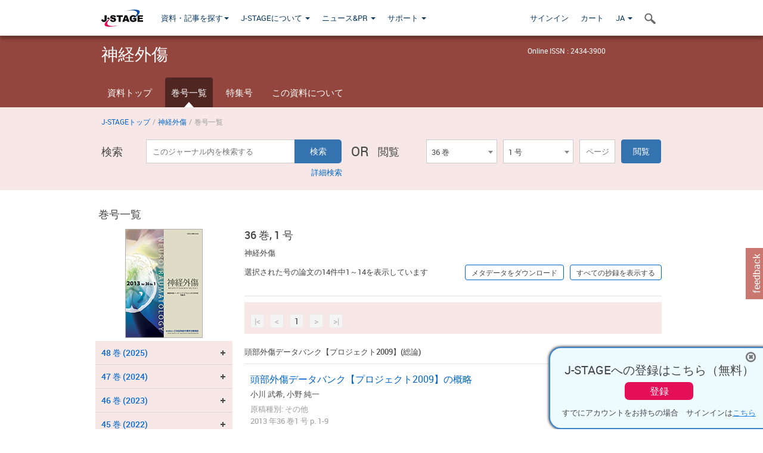

--- FILE ---
content_type: text/html;charset=utf-8
request_url: https://www.jstage.jst.go.jp/browse/neurotraumatology/36/1/_contents/-char/ja
body_size: 128834
content:
<!DOCTYPE html>
<html lang="ja" xmlns:mml="http://www.w3.org/1998/Math/MathML">
<head>



<!-- 2.3.8 -->
<meta charset="utf-8">
<meta http-equiv="X-UA-Compatible" content="IE=edge">
<meta name="format-detection" content="telephone=no">
<meta name="viewport" content="width=device-width, initial-scale=1.0, maximum-scale=1.0, user-scalable=no">
<meta name="description" content="J-STAGE">
<meta name="twitter:card" content="summary" />
<meta name="twitter:site" content="@jstage_ej" />
<meta name="og:url" content="https://www.jstage.jst.go.jp/browse/neurotraumatology/36/1/_contents/-char/ja" />
<meta name="og:title" content="神経外傷, 36 巻, 1 号" />
<meta name="og:description" content="一般社団法人 日本脳神経外傷学会が発行. フリーアクセス" />
<meta name="og:site_name" content="J-STAGE" />
<meta name="og:image" content="https://www.jstage.jst.go.jp/html/images/common/SNS/J-STAGE_logo_sns.png" />

<link rel="icon" href="/favicon.ico" type="image/x-icon" />
<title>神経外傷</title>
<link rel="stylesheet" href="/web/css/bootstrap3-wysiwyg5-color.css" />
<link rel="stylesheet" href="/web/css/bootstrap3-wysiwyg5.css" />
<link rel="stylesheet" href="/web/css/ranking.css?rn=2.3.8" />

<link rel="stylesheet" href="/web/css/bootstrap.min.css" />

<link rel="stylesheet" href="/web/css/style.css?rn=2.3.8"/>
<link rel="stylesheet" href="/web/css/common-elements-style.css?rn=2.3.8" />
<link rel="stylesheet" href="/web/css/jquery.treefilter.css" />
<link rel="stylesheet" href="/web/css/jplayer.blue.monday.css" />
<link rel="stylesheet" href="/web/css/main.css?rn=2.3.8" />

<link rel="stylesheet" media="print" href="/web/css/print.css" />

<!--[if lt IE 9]>

<script src="/web/js/html5shiv.min.js"></script>
<script src="/web/js/respond.min.js"></script>
<![endif]-->
<style type="text/css">
<!--
.navbar-default .navbar-nav>li>a {
		color: #093963;
		font-size: 13px!important;
}
.navbar-default .navbar-nav>li>a:hover ,
.navbar-default .navbar-nav>li>a:focus {
		color: #fff;
		font-size: 13px!important;
	background-color: #4679ac !important;
}
@media (max-width: 991px) {
.navbar-default .navbar-nav > li > a {
		clear: both;
		color: #fff;
		outline: 0 none;
		width: 250px;
}
.navbar-default .navbar-nav .dropdown-menu > li > a:hover,
.navbar-default .navbar-nav .dropdown-menu > li > a:focus {
		background: #444 none repeat scroll 0 0 !important;
		color: #fff !important;
}
}
.navbar-default .navbar-nav>li>a.referencemode {
		color: #888888;
}
.navbar-default .navbar-nav>li>a.referencemode:hover ,
.navbar-default .navbar-nav>li>a.referencemode:focus {
		color: #888888;
		background-color: transparent !important;
}
b {
	font-weight: bold;
}
i {
	font-style: italic;
}
// -->
</style>
</head>
	<body class="body-offcanvas addition-pages">

	


<!-- HEADER :: START -->
<span class="noprint">
<header class="clearfix">
	<!-- NAVIGATION :: START -->
	<nav class="navbar navbar-default navbar-fixed-top ep-nav-shadow " >

						
		<div class="container">
			<button type="button" class="navbar-toggle offcanvas-toggle" data-toggle="offcanvas" data-target="#js-bootstrap-offcanvas" style="float:left;"> <span class="sr-only">Toggle navigation</span> <span class="icon-bar">&nbsp;</span> <span class="icon-bar">&nbsp;</span> <span class="icon-bar">&nbsp;</span> </button>
			<!-- RIGHT NAV SEARCH :: BEGIN -->
			<div class="search-nav-block dropdown">
				<a href="javascript:;" class=""  data-toggle="collapse" data-target="#Search_nav"><i class="search-nav-icon"></i></a>
			</div>
			<!-- RIGHT NAV SEARCH :: END -->
			<!-- LOGO :: START -->
			<a class="navbar-brand ms-logowrap hm-logo-padding" href="https://www.jstage.jst.go.jp/browse/-char/ja">
				<img src="/web/images/J-STAGE_logo_A3.png" alt=""  style="margin-top:6px;" />
			</a>
			<!-- LOGO :: END -->
			<!-- HAMBURGER LEFT TO RIGHT SLIDE :: START -->
			<div class="offcanvas-left-wrap register-offcanvas-left-wrap">
								<div class="navbar-offcanvas navbar-offcanvas-touch navbar-offcanvas-fade" role="navigation" id="js-bootstrap-offcanvas">
					<div class="offcanvas-left-wrap">
						<div class="navbar-header">
							<a class="navbar-brand jst-homelink" href="https://www.jstage.jst.go.jp/browse/-char/ja">J-STAGE home</a>
							<button type="button" class="navbar-toggle offcanvas-toggle pull-right" data-toggle="offcanvas" data-target="#js-bootstrap-offcanvas" style="float:left;"> <img src="/web/images/edit-profile/icon-close-menu.png" alt=""></button>
						</div>
						<div class="offcanvas-nav-wrap">
							<ul class="nav navbar-nav">
																<li class="dropdown reponsive-menu"> <a href="#" class="dropdown-toggle" data-toggle="dropdown">資料・記事を探す<b class="caret"></b></a>
									<ul class="dropdown-menu ep-dropdown-menu">
										<li style="background:none !important;"><span class="topnav-dropdown-icon"><img src="/web/images/top-nav-dropdown-arrow.png" width="18" height="10" alt=""/></span></li>
										<li><a href="/journal/list/-char/ja">資料を探す：資料タイトルから</a></li>
										<li><a href="/journal/fields/-char/ja">資料を探す：分野から</a></li>
										<li><a href="/journal/publisher/-char/ja">資料を探す：発行機関から</a></li>
										<li><a href="/search/global/_search/-char/ja">記事を探す</a></li>
										<li><a href="https://jstagedata.jst.go.jp/" target="_blank" rel="noopener noreferrer">データを探す(J-STAGE Data) <img src="/web/images/information-tab2/bg-arrow-white.png" width="13" height="10" alt=""></a></li>
									</ul>
								</li>
																<li class="dropdown reponsive-menu"><a href="#" class="dropdown-toggle" data-toggle="dropdown">J-STAGEについて <b class="caret"></b></a>
									<ul class="dropdown-menu ep-dropdown-menu">
										<li style="background:none !important;"><span class="topnav-dropdown-icon"><img src="/web/images/top-nav-dropdown-arrow.png" width="18" height="10" alt=""/></span></li>
										<li><a href="https://www.jstage.jst.go.jp/static/pages/JstageOverview/-char/ja">J-STAGEの概要</a></li>
										<li><a href="https://www.jstage.jst.go.jp/static/pages/JstageServices/TAB1/-char/ja">各種サービス・機能</a></li>
										<li><a href="https://www.jstage.jst.go.jp/static/pages/PublicDataAboutJstage/-char/ja">公開データ</a></li>
										<li><a href="https://www.jstage.jst.go.jp/static/pages/TermsAndPolicies/ForIndividuals/-char/ja">利用規約・ポリシー</a></li>
 <li><a href="https://www.jstage.jst.go.jp/static/pages/ForPublishers/TAB1/-char/ja">新規登載の申し込み</a></li>									</ul>
								</li>

																<li class="dropdown reponsive-menu"><a href="#" class="dropdown-toggle" data-toggle="dropdown">ニュース&PR  <b class="caret"></b></a>
									<ul class="dropdown-menu ep-dropdown-menu">
										<li style="background:none !important;"><span class="topnav-dropdown-icon"><img src="/web/images/top-nav-dropdown-arrow.png" width="18" height="10" alt=""/></span></li>
										<li><a href="https://www.jstage.jst.go.jp/static/pages/News/TAB1/Current/Page1/-char/ja">お知らせ一覧</a></li>
 <li><a href="https://www.jstage.jst.go.jp/static/pages/News/TAB5/Page1/-char/ja">リリースノート</a></li> 										<li><a href="https://www.jstage.jst.go.jp/static/pages/News/TAB2/Page1/-char/ja">メンテナンス情報</a></li>
 <li><a href="https://www.jstage.jst.go.jp/static/pages/News/TAB4/Page1/-char/ja">イベント情報</a></li>  <li><a href="https://www.jstage.jst.go.jp/static/pages/News/TAB3/Page1/-char/ja">J-STAGEニュース</a></li> 										<li><a href="https://www.jstage.jst.go.jp/static/pages/News/TAB6/Page1/-char/ja">特集コンテンツ </a></li>
										<li><a href="https://www.jstage.jst.go.jp/static/pages/News/TAB7/Page1/-char/ja">各種広報媒体 </a></li>
									</ul>
								</li>
																<li class="dropdown reponsive-menu"><a href="#" class="dropdown-toggle" data-toggle="dropdown">サポート  <b class="caret"></b></a>
									<ul class="dropdown-menu ep-dropdown-menu">
										<li style="background:none !important;"><span class="topnav-dropdown-icon"><img src="/web/images/top-nav-dropdown-arrow.png" width="18" height="10" alt=""/></span></li>
 <li><a href="https://www.jstage.jst.go.jp/static/pages/InformationForSocieties/TAB1/-char/ja">J-STAGE登載機関用コンテンツ</a></li>  <li><a href="https://www.jstage.jst.go.jp/static/pages/GuidelineAndManuals/TAB1/-char/ja">登載ガイドライン・マニュアル</a></li> 										<li><a href="https://www.jstage.jst.go.jp/static/pages/ForReaders/-char/ja">閲覧者向けヘルプ</a></li>
										<li><a href="https://www.jstage.jst.go.jp/static/pages/RecommendedEnvironment/-char/ja">動作確認済みブラウザ</a></li>
 <li><a href="https://www.jstage.jst.go.jp/static/pages/FAQs/TAB2/-char/ja">FAQ</a></li> 										<li><a href="https://www.jstage.jst.go.jp/static/pages/Contact/-char/ja">お問い合わせ </a></li>
										<li><a href="https://www.jstage.jst.go.jp/static/pages/Sitemap/-char/ja">サイトマップ </a></li>
									</ul>
								</li>
																													<li class="reponsive-menu">
												<a href="/mylogin/-char/ja?sourceurl=https%3A%2F%2Fwww.jstage.jst.go.jp%2Fbrowse%2Fneurotraumatology%2F36%2F1%2F_contents%2F-char%2Fja">サインイン</a>
										</li>
																		<li class="reponsive-menu">
											<li class="reponsive-menu"><a href="/cart/list/-char/ja?backurl=https%3A%2F%2Fwww.jstage.jst.go.jp%2Fbrowse%2Fneurotraumatology%2F36%2F1%2F_contents%2F-char%2Fja" class="" >カート <img src="/web/images/edit-profile/icon-cart.png" alt=""></a>
									</li>
								<li class="dropdown reponsive-menu">
																		<a href="#" class="dropdown-toggle" data-toggle="dropdown"> JA  <img src="/web/images/edit-profile/icon-lang.png" alt=""> <b class="caret"></b></a>
									<ul class="dropdown-menu ep-dropdown-menu">
									<li style="background:none !important;"><span class="topnav-dropdown-icon"><img src="/web/images/top-nav-dropdown-arrow.png" width="18" height="10" alt=""/></span></li>
										<li><a href="javascript:;" onclick="doChangeLang('en')">English</a></li>
										<li><a href="javascript:;" onclick="doChangeLang('ja')">日本語</a></li>
									</ul>
								</li>
							</ul>
						</div>
						<div class="clearfix"></div>
					</div>
				</div>
								<ul class="nav navbar-nav offcanvas-left-display-none">
										<li class="dropdown"> <a href="#" class="dropdown-toggle" data-toggle="dropdown">資料・記事を探す<b class="caret"></b></a>
						<ul class="dropdown-menu ep-dropdown-menu">
							<li style="background:none !important;"><span class="topnav-dropdown-icon"><img src="/web/images/top-nav-dropdown-arrow.png" width="18" height="10" alt=""/></span></li>
							<li><a href="/journal/list/-char/ja">資料を探す：資料タイトルから</a></li>
							<li><a href="/journal/fields/-char/ja">資料を探す：分野から</a></li>
							<li><a href="/journal/publisher/-char/ja">資料を探す：発行機関から</a></li>
							<li><a href="/search/global/_search/-char/ja">記事を探す</a></li>
							<li><a href="https://jstagedata.jst.go.jp/" target="_blank" rel="noopener noreferrer">データを探す(J-STAGE Data) <img src="/web/images/information-tab2/bg-arrow.png" width="13" height="10" alt=""></a></li>
						</ul>
					</li>
										<li class="dropdown"><a href="#" class="dropdown-toggle" data-toggle="dropdown">J-STAGEについて <b class="caret"></b></a>
						<ul class="dropdown-menu ep-dropdown-menu">
							<li style="background:none !important;"><span class="topnav-dropdown-icon"><img src="/web/images/top-nav-dropdown-arrow.png" width="18" height="10" alt=""/></span></li>
							<li><a href="https://www.jstage.jst.go.jp/static/pages/JstageOverview/-char/ja">J-STAGEの概要</a></li>
							<li><a href="https://www.jstage.jst.go.jp/static/pages/JstageServices/TAB1/-char/ja">各種サービス・機能</a></li>
							<li><a href="https://www.jstage.jst.go.jp/static/pages/PublicDataAboutJstage/-char/ja">公開データ</a></li>
							<li><a href="https://www.jstage.jst.go.jp/static/pages/TermsAndPolicies/ForIndividuals/-char/ja">利用規約・ポリシー</a></li>
 <li><a href="https://www.jstage.jst.go.jp/static/pages/ForPublishers/TAB1/-char/ja">新規登載の申し込み</a></li>						</ul>
					</li>
										<li class="dropdown"><a href="#" class="dropdown-toggle" data-toggle="dropdown">ニュース&PR  <b class="caret"></b></a>
						<ul class="dropdown-menu ep-dropdown-menu">
							<li style="background:none !important;"><span class="topnav-dropdown-icon"><img src="/web/images/top-nav-dropdown-arrow.png" width="18" height="10" alt=""/></span></li>
							<li><a href="https://www.jstage.jst.go.jp/static/pages/News/TAB1/Current/Page1/-char/ja">お知らせ一覧</a></li>
 <li><a href="https://www.jstage.jst.go.jp/static/pages/News/TAB5/Page1/-char/ja">リリースノート</a></li> 							<li><a href="https://www.jstage.jst.go.jp/static/pages/News/TAB2/Page1/-char/ja">メンテナンス情報</a></li>
 <li><a href="https://www.jstage.jst.go.jp/static/pages/News/TAB4/Page1/-char/ja">イベント情報</a></li>  <li><a href="https://www.jstage.jst.go.jp/static/pages/News/TAB3/Page1/-char/ja">J-STAGEニュース</a></li> 							<li><a href="https://www.jstage.jst.go.jp/static/pages/News/TAB6/Page1/-char/ja">特集コンテンツ </a></li>
							<li><a href="https://www.jstage.jst.go.jp/static/pages/News/TAB7/Page1/-char/ja">各種広報媒体 </a></li>
						</ul>
					</li>
										<li class="dropdown"><a href="#" class="dropdown-toggle" data-toggle="dropdown">サポート  <b class="caret"></b></a>
						<ul class="dropdown-menu ep-dropdown-menu">
							<li style="background:none !important;"><span class="topnav-dropdown-icon"><img src="/web/images/top-nav-dropdown-arrow.png" width="18" height="10" alt=""/></span></li>
 <li><a href="https://www.jstage.jst.go.jp/static/pages/InformationForSocieties/TAB1/-char/ja">J-STAGE登載機関用コンテンツ</a></li>  <li><a href="https://www.jstage.jst.go.jp/static/pages/GuidelineAndManuals/TAB1/-char/ja">登載ガイドライン・マニュアル</a></li> 							<li><a href="https://www.jstage.jst.go.jp/static/pages/ForReaders/-char/ja">閲覧者向けヘルプ</a></li>
							<li><a href="https://www.jstage.jst.go.jp/static/pages/RecommendedEnvironment/-char/ja">動作確認済みブラウザ</a></li>
 <li><a href="https://www.jstage.jst.go.jp/static/pages/FAQs/TAB2/-char/ja">FAQ</a></li> 							<li><a href="https://www.jstage.jst.go.jp/static/pages/Contact/-char/ja">お問い合わせ </a></li>
							<li><a href="https://www.jstage.jst.go.jp/static/pages/Sitemap/-char/ja">サイトマップ </a></li>
						</ul>
					</li>
				</ul>
			</div>
			<!-- HAMBURGER LEFT TO RIGHT SLIDE :: END -->
			<div class="offcanvas-right-wrap register-offcanvas-right-wrap">
				<ul class="nav navbar-nav">
												<li class="">
								<a href="/mylogin/-char/ja?sourceurl=https%3A%2F%2Fwww.jstage.jst.go.jp%2Fbrowse%2Fneurotraumatology%2F36%2F1%2F_contents%2F-char%2Fja" class="" >サインイン  </a>
						</li>
										<li class="">
							<li class=""><a href="/cart/list/-char/ja?backurl=https%3A%2F%2Fwww.jstage.jst.go.jp%2Fbrowse%2Fneurotraumatology%2F36%2F1%2F_contents%2F-char%2Fja" class="" >カート </a>
					</li>
				<li class="dropdown">
					<a href="#" class="dropdown-toggle" data-toggle="dropdown">
 JA 					<b class="caret"></b>
					</a>
					<ul class="dropdown-menu ep-dropdown-menu" style="min-width: 80px;">
						<li style="background:none !important;"><span class="topnav-dropdown-icon"><img src="/web/images/top-nav-dropdown-arrow.png" width="18" height="10" alt=""></span></li>
						<li><a href="javascript:;" onclick="doChangeLang('en')">English</a></li>
						<li><a href="javascript:;" onclick="doChangeLang('ja')">日本語</a></li>
					</ul>
				</li>
				</ul>
			</div>
			<!-- RIGHT NAV SEARCH DROPDOWN :: BEGIN -->
			<ul class="dropdown-menu collapse ep-dropdown-menu search-dropdown-menu" id="Search_nav" style="max-width: 300px;">
				<li style="background:none !important;"><span class="topnav-dropdown-icon"></span></li>
				<li>
					<div class="col-md-24 edit-profile-form-control">
						<form action="/result/journal/-char/ja" method="get">
						<div class="input-group">
							<input name="globalSearchKey" type="text" class="form-control search-nav-input" placeholder="J-STAGE上のすべてのジャーナルを検索">
							<span class="input-group-btn search-btn">
							<button class="btn btn-default" type="submit"><i class="search-nav-icon"></i></button>
							</span>
						</div><!-- /input-group -->
						<a href="https://www.jstage.jst.go.jp/search/global/_search/-char/ja" class="advanced-search-link">詳細検索</a>
						</form>
					</div>
				</li>
			</ul>
			<!-- RIGHT NAV SEARCH DROPDOWN :: END -->

			<div class="clearfix"></div>
		</div>
	</nav>
	<!-- NAVIGATION :: END -->
</header>
</span>
<!-- HEADER :: END -->


<!-- JOURNAL INTRODUCTION :: START -->
<div id="page-content">
	<div id="journal-header-compact" class="secondlevel-tabnavigation-detail colorscheme05-normal">
		<div class="container">
			<div class="flt-left" style="width:100%; position:relative;">
				<div class="journal-name">神経外傷</div>

										<div id="journal-right-infosection" class="col-sm-6" style="padding-top:15px;">
						<div class="fs-12">
								Online ISSN : 2434-3900<br>
						</div>
					</div>
				<div class="journal-tags-clearfix"></div>
			</div>
			<div class="clearfix"></div>
		</div>
	</div>
</div>
<!-- JOURNAL INTRODUCTION :: END -->

<!-- SECOND LEVEL TAB NAVIGATION :: START -->
<div class="colorscheme05-normal">
	<div class="container">
		<div id="second-level-nav-tabs">
			<ul class="nav nav-tabs">
				<li ><a href="https://www.jstage.jst.go.jp/browse/neurotraumatology/-char/ja">資料トップ</a></li>
				<li class='active'><a href="javascript:void(0)">巻号一覧</a></li>
					<li ><a href="https://www.jstage.jst.go.jp/browse/neurotraumatology/spenum/45/supplement/_contents/-char/ja">特集号</a></li>
				<li ><a href="https://www.jstage.jst.go.jp/browse/neurotraumatology/_pubinfo/-char/ja">この資料について</a></li>
			</ul>
		</div>
	</div>
</div>
<!-- SECOND LEVEL TAB NAVIGATION :: END --><!-- SEARCH INTRODUCTION :: START -->
<div id="searchbrowse-topbox-wrap" class="colorscheme05-lighter">
	<div class="container print-non-disp">
		<div class="row">
			<!-- INTRODUCTION :: START -->
				<div class="col-md-24">
	<!-- BREDCRUMBS :: START -->
		<ul class="global-breadcrumbs">
			<li><a href="https://www.jstage.jst.go.jp/browse/-char/ja">J-STAGEトップ</a></li>
			<li>/</li>
			<li><a href="https://www.jstage.jst.go.jp/browse/neurotraumatology/-char/ja">神経外傷</a></li>
			<li> / </li>
			<li>巻号一覧</li>
		</ul>
<div class="clearfix"></div>	<!-- BREDCRUMBS :: END -->				<!-- INTRODUCTION :: END -->
				<div id="search-browser-boxwrap">
<!-- SEARCH BOX :: DESKTOP :: START -->
<div class="search-form-wrap showindesktop">
	<div class="searchbrowse-title">検索</div>
	<form class="search-form" method="get" action="/result/journal/-char/ja" style="width:35%">
		<input type="hidden" name="cdjournal" value="neurotraumatology" />
		<input type="search" placeholder="このジャーナル内を検索する" value="" class="search-input " name="globalSearchKey">
		<input type="submit" title="検索" value="検索" class="search-button">
		<div id="pageMessage01" style="display: none ;color:red">巻、号、ページもしくは巻、ページを入力してください。</div>
		<div id="pageMessage02" style="display: none ;color:red">検索条件と一致する記事が見つかりませんでした。</div>
		<div id="pageMessage03" style="display:none;color:red">検索結果に複数のレコードがあります。号を指定してください。</div>
						<div class="form-advance-search"><a href="https://www.jstage.jst.go.jp/search/advance/neurotraumatology/-char/ja">詳細検索</a></div>
	</form>
	<span class="txt-or-wrap" style="width:60px">OR </span>
	<div class="searchbrowse-title" style="width:80px">閲覧</div>
	<div class="journal-issue-dd-wrap" style="width:42%">
<form class="pastvol-issuse-form searchbrowse-journal-issue" id="pastvolIssuseForm" method="get" action="">
<ul class="pastvol-issuse-list">
<li class="pastvol-issuse-listbox-width" style="width:30%">
<select class="journal-volume-dd" name="journal-volume" id="selectVol">
<option value="">巻</option>
												<option value="48" >48 巻</option>
																<option value="47" >47 巻</option>
																<option value="46" >46 巻</option>
																<option value="45" >45 巻</option>
																<option value="44" >44 巻</option>
																<option value="43" >43 巻</option>
																<option value="42" >42 巻</option>
																<option value="41" >41 巻</option>
																<option value="40" >40 巻</option>
																<option value="39" >39 巻</option>
																<option value="38" >38 巻</option>
																<option value="37" >37 巻</option>
																<option value="36" selected>36 巻</option>
																<option value="35" >35 巻</option>
																<option value="34" >34 巻</option>
																<option value="33" >33 巻</option>
																<option value="32" >32 巻</option>
																<option value="31" >31 巻</option>
																<option value="30" >30 巻</option>
																<option value="29" >29 巻</option>
																<option value="28" >28 巻</option>
				</select>
</li>
<li class="pastvol-issuse-listbox-width" style="width:30%">
<select class="journal-issue-dd" name="journal-issue" id="selectIssue" >
<option value="">号</option>
							<option value="2" >2 号</option>
							<option value="1" selected>1 号</option>
</select>
</li>
<li><input type="text" name="dummy" style="display:none;" /><input type="text" placeholder="ページ" name="pageInput" id="pageInput" style="width:60px" onkeydown="pressEnter4GoBtn();" /></li>
<li class="pastvol-issuse-go-btn-width">
<input type="button" value="閲覧"  onclick="return false;" class="pastvol-issuse-go-btn" id="goBtn" />
</li>
</ul>
</form>	</div>
</div>
<!-- SEARCH BOX :: DESKTOP :: END -->
<!-- SEARCH BOX :: MOBILE :: START -->
<div id="tabs-container" class="hidedesktop">
	<div class="searchbrowse-title">検索</div>
	<ul class="search-browse-volissue-tabs">
		<li ><a href="#tab-2">検索</a></li>
		<li  class="current" ><a href="#tab-1">閲覧</a></li>
	</ul>
	<div class="searchbrowse-tab">
		<div id="tab-2" class="searchbrowse-volissue-tab-content"  style="display:none;" >
			<form class="search-form" method="get" action="/result/journal/-char/ja">
				<input type="hidden" name="cdjournal" value="neurotraumatology" />
				<input type="search" placeholder="このジャーナル内を検索する" value="" class="search-input " name="globalSearchKey">
				<input type="submit" title="検索" value="検索" class="search-button">
				<div id="pageMessage01" style="display: none ;color:red">巻、号、ページもしくは巻、ページを入力してください。</div>
				<div id="pageMessage02" style="display: none ;color:red">検索条件と一致する記事が見つかりませんでした。</div>
				<div id="pageMessage03" style="display:none;color:red">検索結果に複数のレコードがあります。号を指定してください。</div>
										<div class="form-advance-search"><a href="https://www.jstage.jst.go.jp/search/advance/neurotraumatology/-char/ja">詳細検索</a></div>
			</form>
		</div>
		<div id="tab-1" class="searchbrowse-volissue-tab-content"  style="display:block;" >
<form class="pastvol-issuse-form searchbrowse-journal-issue" id="mobilePastvolIssuseForm" method="get" action="">
	<ul class="pastvol-issuse-list">
		<li class="pastvol-issuse-listbox-width">
			<select class="journal-volume-dd" name="journal-volume" id="mobileSelectVol">
				<option value="">巻</option>
												<option value="48" >48 巻</option>
																<option value="47" >47 巻</option>
																<option value="46" >46 巻</option>
																<option value="45" >45 巻</option>
																<option value="44" >44 巻</option>
																<option value="43" >43 巻</option>
																<option value="42" >42 巻</option>
																<option value="41" >41 巻</option>
																<option value="40" >40 巻</option>
																<option value="39" >39 巻</option>
																<option value="38" >38 巻</option>
																<option value="37" >37 巻</option>
																<option value="36" selected>36 巻</option>
																<option value="35" >35 巻</option>
																<option value="34" >34 巻</option>
																<option value="33" >33 巻</option>
																<option value="32" >32 巻</option>
																<option value="31" >31 巻</option>
																<option value="30" >30 巻</option>
																<option value="29" >29 巻</option>
																<option value="28" >28 巻</option>
							</select>
		</li>
		<li class="pastvol-issuse-listbox-width">
			<select class="journal-issue-dd" name="journal-issue" id="mobileSelectIssue" >
				<option value="">号</option>
							<option value="2" >2 号</option>
							<option value="1" selected>1 号</option>
			</select>
		</li>
		<li><input type="text" name="dummy" style="display:none;" /><input type="text" placeholder="ページ" name="mobilePageInput" id="mobilePageInput" style="width:60px"  onkeydown="pressEnter4MobileGoBtn();" /></li>
		<li class="pastvol-issuse-go-btn-width" style="width:90%;margin:30px 0px 0px 10px">
			<input type="button" value="閲覧" onclick="return false;" class="pastvol-issuse-go-btn" id="mobileGoBtn">
		</li>
	</ul>
</form>
<div class="clearfix"></div>
<div id="mobilePageMessage01" style="display:none;color:red">巻、号、ページもしくは巻、ページを入力してください。</div>
<div id="mobilePageMessage02" style="display:none;color:red">検索条件と一致する記事が見つかりませんでした。</div>
<div id="mobilePageMessage03" style="display:none;color:red">検索結果に複数のレコードがあります。号を指定してください。</div>
			<div class="clearfix"></div>
		</div>
	</div>
</div>
<!-- SEARCH BOX :: MOBILE :: END -->					<div class="clearfix"></div>
				</div>
			</div>
		</div>
	</div>
</div>
<!-- SEARCH INTRODUCTION :: END -->
<!-- Journal ISSUE :: START -->
<div class="container">
	<div class="row">
		<div class="col-md-24 pagett hidden-xs hidden-sm"><div class="feature-page-title">巻号一覧</div></div>
		<!-- LEFT SECTION :: START -->
		<div class="col-md-6 hidden-xs hidden-sm print-non-disp">
			<div class="" style="text-align:center;">
				<img src="/pub/neurotraumatology/thumbnail/neurotraumatology_36_1.png" id="journal-thumbnail" alt="" style="margin-top:0;margin-left:-10px;" height="183" width="130">
			</div>
			<div id="searchbrowse-leftsection">
				<div id="faceted-search-wrap" class="showindesktop">
					<div class="showindesktop bottom-margin-2x">
						<div class="facetsearch-content-wrap faceted-search-scrollwrap">

											<div class="facetsearch-subheader  collapsed" >
					<span class="facetsearch-subheader-link colorscheme05-search-filter-bg customTooltip" title="48 巻 (2025)">
																		<a href="https://www.jstage.jst.go.jp/browse/neurotraumatology/48/0/_contents/-char/ja" class="bluelink-style vol-link" >
						48 &#24059; (2025)
						</a>
					</span>
					<div class="facetsearch-content-innerwrap colorscheme05-lighter" style="display: none;">
						<ul class="facetsearch-links">
							
								
																																	<li><a href="https://www.jstage.jst.go.jp/browse/neurotraumatology/48/2/_contents/-char/ja" class="bluelink-style customTooltip" title="2 号 p. 26-">
												2 号 p. 26-
											</a></li>
							
								
																																	<li><a href="https://www.jstage.jst.go.jp/browse/neurotraumatology/48/1/_contents/-char/ja" class="bluelink-style customTooltip" title="1 号 p. 1-">
												1 号 p. 1-
											</a></li>
						</ul>
					</div>
				</div>
											<div class="facetsearch-subheader  collapsed" >
					<span class="facetsearch-subheader-link colorscheme05-search-filter-bg customTooltip" title="47 巻 (2024)">
																		<a href="https://www.jstage.jst.go.jp/browse/neurotraumatology/47/0/_contents/-char/ja" class="bluelink-style vol-link" >
						47 &#24059; (2024)
						</a>
					</span>
					<div class="facetsearch-content-innerwrap colorscheme05-lighter" style="display: none;">
						<ul class="facetsearch-links">
							
								
																																	<li><a href="https://www.jstage.jst.go.jp/browse/neurotraumatology/47/2/_contents/-char/ja" class="bluelink-style customTooltip" title="2 号 p. 63-">
												2 号 p. 63-
											</a></li>
							
								
																																	<li><a href="https://www.jstage.jst.go.jp/browse/neurotraumatology/47/1/_contents/-char/ja" class="bluelink-style customTooltip" title="1 号 p. 1-">
												1 号 p. 1-
											</a></li>
						</ul>
					</div>
				</div>
											<div class="facetsearch-subheader  collapsed" >
					<span class="facetsearch-subheader-link colorscheme05-search-filter-bg customTooltip" title="46 巻 (2023)">
																		<a href="https://www.jstage.jst.go.jp/browse/neurotraumatology/46/0/_contents/-char/ja" class="bluelink-style vol-link" >
						46 &#24059; (2023)
						</a>
					</span>
					<div class="facetsearch-content-innerwrap colorscheme05-lighter" style="display: none;">
						<ul class="facetsearch-links">
							
								
																																	<li><a href="https://www.jstage.jst.go.jp/browse/neurotraumatology/46/2/_contents/-char/ja" class="bluelink-style customTooltip" title="2 号 p. 61-">
												2 号 p. 61-
											</a></li>
							
								
																																	<li><a href="https://www.jstage.jst.go.jp/browse/neurotraumatology/46/1/_contents/-char/ja" class="bluelink-style customTooltip" title="1 号 p. 1-">
												1 号 p. 1-
											</a></li>
						</ul>
					</div>
				</div>
											<div class="facetsearch-subheader  collapsed" >
					<span class="facetsearch-subheader-link colorscheme05-search-filter-bg customTooltip" title="45 巻 (2022)">
																		<a href="https://www.jstage.jst.go.jp/browse/neurotraumatology/45/0/_contents/-char/ja" class="bluelink-style vol-link" >
						45 &#24059; (2022)
						</a>
					</span>
					<div class="facetsearch-content-innerwrap colorscheme05-lighter" style="display: none;">
						<ul class="facetsearch-links">
							
								
																																	<li><a href="https://www.jstage.jst.go.jp/browse/neurotraumatology/45/2/_contents/-char/ja" class="bluelink-style customTooltip" title="2 号 p. 43-">
												2 号 p. 43-
											</a></li>
							
								
																																	<li><a href="https://www.jstage.jst.go.jp/browse/neurotraumatology/45/1/_contents/-char/ja" class="bluelink-style customTooltip" title="1 号 p. 1-">
												1 号 p. 1-
											</a></li>
							
								
																																	<li><a href="https://www.jstage.jst.go.jp/browse/neurotraumatology/45/supplement/_contents/-char/ja" class="bluelink-style customTooltip" title="supplement 号 p. S01-">
												supplement 号 p. S01-
											</a></li>
						</ul>
					</div>
				</div>
											<div class="facetsearch-subheader  collapsed" >
					<span class="facetsearch-subheader-link colorscheme05-search-filter-bg customTooltip" title="44 巻 (2021)">
																		<a href="https://www.jstage.jst.go.jp/browse/neurotraumatology/44/0/_contents/-char/ja" class="bluelink-style vol-link" >
						44 &#24059; (2021)
						</a>
					</span>
					<div class="facetsearch-content-innerwrap colorscheme05-lighter" style="display: none;">
						<ul class="facetsearch-links">
							
								
																																	<li><a href="https://www.jstage.jst.go.jp/browse/neurotraumatology/44/2/_contents/-char/ja" class="bluelink-style customTooltip" title="2 号 p. 39-">
												2 号 p. 39-
											</a></li>
							
								
																																	<li><a href="https://www.jstage.jst.go.jp/browse/neurotraumatology/44/1/_contents/-char/ja" class="bluelink-style customTooltip" title="1 号 p. 1-">
												1 号 p. 1-
											</a></li>
						</ul>
					</div>
				</div>
											<div class="facetsearch-subheader  collapsed" >
					<span class="facetsearch-subheader-link colorscheme05-search-filter-bg customTooltip" title="43 巻 (2020)">
																		<a href="https://www.jstage.jst.go.jp/browse/neurotraumatology/43/0/_contents/-char/ja" class="bluelink-style vol-link" >
						43 &#24059; (2020)
						</a>
					</span>
					<div class="facetsearch-content-innerwrap colorscheme05-lighter" style="display: none;">
						<ul class="facetsearch-links">
							
								
																																	<li><a href="https://www.jstage.jst.go.jp/browse/neurotraumatology/43/2/_contents/-char/ja" class="bluelink-style customTooltip" title="2 号 p. 47-">
												2 号 p. 47-
											</a></li>
							
								
																																	<li><a href="https://www.jstage.jst.go.jp/browse/neurotraumatology/43/1/_contents/-char/ja" class="bluelink-style customTooltip" title="1 号 p. 1-">
												1 号 p. 1-
											</a></li>
						</ul>
					</div>
				</div>
											<div class="facetsearch-subheader  collapsed" >
					<span class="facetsearch-subheader-link colorscheme05-search-filter-bg customTooltip" title="42 巻 (2019)">
																		<a href="https://www.jstage.jst.go.jp/browse/neurotraumatology/42/0/_contents/-char/ja" class="bluelink-style vol-link" >
						42 &#24059; (2019)
						</a>
					</span>
					<div class="facetsearch-content-innerwrap colorscheme05-lighter" style="display: none;">
						<ul class="facetsearch-links">
							
								
																																	<li><a href="https://www.jstage.jst.go.jp/browse/neurotraumatology/42/2/_contents/-char/ja" class="bluelink-style customTooltip" title="2 号 p. 71-">
												2 号 p. 71-
											</a></li>
							
								
																																	<li><a href="https://www.jstage.jst.go.jp/browse/neurotraumatology/42/1/_contents/-char/ja" class="bluelink-style customTooltip" title="1 号 p. 1-">
												1 号 p. 1-
											</a></li>
						</ul>
					</div>
				</div>
											<div class="facetsearch-subheader  collapsed" >
					<span class="facetsearch-subheader-link colorscheme05-search-filter-bg customTooltip" title="41 巻 (2018)">
																		<a href="https://www.jstage.jst.go.jp/browse/neurotraumatology/41/0/_contents/-char/ja" class="bluelink-style vol-link" >
						41 &#24059; (2018)
						</a>
					</span>
					<div class="facetsearch-content-innerwrap colorscheme05-lighter" style="display: none;">
						<ul class="facetsearch-links">
							
								
																																	<li><a href="https://www.jstage.jst.go.jp/browse/neurotraumatology/41/2/_contents/-char/ja" class="bluelink-style customTooltip" title="2 号 p. 71-">
												2 号 p. 71-
											</a></li>
							
								
																																	<li><a href="https://www.jstage.jst.go.jp/browse/neurotraumatology/41/1/_contents/-char/ja" class="bluelink-style customTooltip" title="1 号 p. 1-">
												1 号 p. 1-
											</a></li>
						</ul>
					</div>
				</div>
											<div class="facetsearch-subheader  collapsed" >
					<span class="facetsearch-subheader-link colorscheme05-search-filter-bg customTooltip" title="40 巻 (2017)">
																		<a href="https://www.jstage.jst.go.jp/browse/neurotraumatology/40/0/_contents/-char/ja" class="bluelink-style vol-link" >
						40 &#24059; (2017)
						</a>
					</span>
					<div class="facetsearch-content-innerwrap colorscheme05-lighter" style="display: none;">
						<ul class="facetsearch-links">
							
								
																																	<li><a href="https://www.jstage.jst.go.jp/browse/neurotraumatology/40/2/_contents/-char/ja" class="bluelink-style customTooltip" title="2 号 p. 85-">
												2 号 p. 85-
											</a></li>
							
								
																																	<li><a href="https://www.jstage.jst.go.jp/browse/neurotraumatology/40/1/_contents/-char/ja" class="bluelink-style customTooltip" title="1 号 p. 1-">
												1 号 p. 1-
											</a></li>
						</ul>
					</div>
				</div>
											<div class="facetsearch-subheader  collapsed" >
					<span class="facetsearch-subheader-link colorscheme05-search-filter-bg customTooltip" title="39 巻 (2016)">
																		<a href="https://www.jstage.jst.go.jp/browse/neurotraumatology/39/0/_contents/-char/ja" class="bluelink-style vol-link" >
						39 &#24059; (2016)
						</a>
					</span>
					<div class="facetsearch-content-innerwrap colorscheme05-lighter" style="display: none;">
						<ul class="facetsearch-links">
							
								
																																	<li><a href="https://www.jstage.jst.go.jp/browse/neurotraumatology/39/2/_contents/-char/ja" class="bluelink-style customTooltip" title="2 号 p. 77-">
												2 号 p. 77-
											</a></li>
							
								
																																	<li><a href="https://www.jstage.jst.go.jp/browse/neurotraumatology/39/1/_contents/-char/ja" class="bluelink-style customTooltip" title="1 号 p. 1-">
												1 号 p. 1-
											</a></li>
						</ul>
					</div>
				</div>
											<div class="facetsearch-subheader  collapsed" >
					<span class="facetsearch-subheader-link colorscheme05-search-filter-bg customTooltip" title="38 巻 (2015)">
																		<a href="https://www.jstage.jst.go.jp/browse/neurotraumatology/38/0/_contents/-char/ja" class="bluelink-style vol-link" >
						38 &#24059; (2015)
						</a>
					</span>
					<div class="facetsearch-content-innerwrap colorscheme05-lighter" style="display: none;">
						<ul class="facetsearch-links">
							
								
																																	<li><a href="https://www.jstage.jst.go.jp/browse/neurotraumatology/38/2/_contents/-char/ja" class="bluelink-style customTooltip" title="2 号 p. 71-">
												2 号 p. 71-
											</a></li>
							
								
																																	<li><a href="https://www.jstage.jst.go.jp/browse/neurotraumatology/38/1/_contents/-char/ja" class="bluelink-style customTooltip" title="1 号 p. 1-">
												1 号 p. 1-
											</a></li>
						</ul>
					</div>
				</div>
											<div class="facetsearch-subheader  collapsed" >
					<span class="facetsearch-subheader-link colorscheme05-search-filter-bg customTooltip" title="37 巻 (2014)">
																		<a href="https://www.jstage.jst.go.jp/browse/neurotraumatology/37/0/_contents/-char/ja" class="bluelink-style vol-link" >
						37 &#24059; (2014)
						</a>
					</span>
					<div class="facetsearch-content-innerwrap colorscheme05-lighter" style="display: none;">
						<ul class="facetsearch-links">
							
								
																																	<li><a href="https://www.jstage.jst.go.jp/browse/neurotraumatology/37/2/_contents/-char/ja" class="bluelink-style customTooltip" title="2 号 p. 73-">
												2 号 p. 73-
											</a></li>
							
								
																																	<li><a href="https://www.jstage.jst.go.jp/browse/neurotraumatology/37/1/_contents/-char/ja" class="bluelink-style customTooltip" title="1 号 p. 1-">
												1 号 p. 1-
											</a></li>
						</ul>
					</div>
				</div>
											<div class="facetsearch-subheader " id="selectedVol">
					<span class="facetsearch-subheader-link colorscheme05-search-filter-bg-active customTooltip" title="36 巻 (2013)">
																		<a href="https://www.jstage.jst.go.jp/browse/neurotraumatology/36/0/_contents/-char/ja" class="bluelink-style vol-link" >
						36 &#24059; (2013)
						</a>
					</span>
					<div class="facetsearch-content-innerwrap colorscheme05-lighter" >
						<ul class="facetsearch-links">
							
								
																																	<li><a href="https://www.jstage.jst.go.jp/browse/neurotraumatology/36/2/_contents/-char/ja" class="bluelink-style customTooltip" title="2 号 p. 119-">
												2 号 p. 119-
											</a></li>
							
								
											<li class="facetsearch-content-innerwrap colorscheme05-lighter customTooltip" title="1 号 p. 1-">
												1 号 p. 1-
											</li>
						</ul>
					</div>
				</div>
											<div class="facetsearch-subheader  collapsed" >
					<span class="facetsearch-subheader-link colorscheme05-search-filter-bg customTooltip" title="35 巻 (2012)">
																		<a href="https://www.jstage.jst.go.jp/browse/neurotraumatology/35/0/_contents/-char/ja" class="bluelink-style vol-link" >
						35 &#24059; (2012)
						</a>
					</span>
					<div class="facetsearch-content-innerwrap colorscheme05-lighter" style="display: none;">
						<ul class="facetsearch-links">
							
								
																																	<li><a href="https://www.jstage.jst.go.jp/browse/neurotraumatology/35/2/_contents/-char/ja" class="bluelink-style customTooltip" title="2 号 p. 87-">
												2 号 p. 87-
											</a></li>
							
								
																																	<li><a href="https://www.jstage.jst.go.jp/browse/neurotraumatology/35/1/_contents/-char/ja" class="bluelink-style customTooltip" title="1 号 p. 1-">
												1 号 p. 1-
											</a></li>
						</ul>
					</div>
				</div>
											<div class="facetsearch-subheader  collapsed" >
					<span class="facetsearch-subheader-link colorscheme05-search-filter-bg customTooltip" title="34 巻 (2011)">
																		<a href="https://www.jstage.jst.go.jp/browse/neurotraumatology/34/0/_contents/-char/ja" class="bluelink-style vol-link" >
						34 &#24059; (2011)
						</a>
					</span>
					<div class="facetsearch-content-innerwrap colorscheme05-lighter" style="display: none;">
						<ul class="facetsearch-links">
							
								
																																	<li><a href="https://www.jstage.jst.go.jp/browse/neurotraumatology/34/2/_contents/-char/ja" class="bluelink-style customTooltip" title="2 号 p. 125-">
												2 号 p. 125-
											</a></li>
							
								
																																	<li><a href="https://www.jstage.jst.go.jp/browse/neurotraumatology/34/1/_contents/-char/ja" class="bluelink-style customTooltip" title="1 号 p. 1-">
												1 号 p. 1-
											</a></li>
						</ul>
					</div>
				</div>
											<div class="facetsearch-subheader  collapsed" >
					<span class="facetsearch-subheader-link colorscheme05-search-filter-bg customTooltip" title="33 巻 (2010)">
																		<a href="https://www.jstage.jst.go.jp/browse/neurotraumatology/33/0/_contents/-char/ja" class="bluelink-style vol-link" >
						33 &#24059; (2010)
						</a>
					</span>
					<div class="facetsearch-content-innerwrap colorscheme05-lighter" style="display: none;">
						<ul class="facetsearch-links">
							
								
																																	<li><a href="https://www.jstage.jst.go.jp/browse/neurotraumatology/33/3/_contents/-char/ja" class="bluelink-style customTooltip" title="3 号 p. 1-">
												3 号 p. 1-
											</a></li>
							
								
																																	<li><a href="https://www.jstage.jst.go.jp/browse/neurotraumatology/33/2/_contents/-char/ja" class="bluelink-style customTooltip" title="2 号 p. 127-">
												2 号 p. 127-
											</a></li>
							
								
																																	<li><a href="https://www.jstage.jst.go.jp/browse/neurotraumatology/33/1/_contents/-char/ja" class="bluelink-style customTooltip" title="1 号 p. 1-">
												1 号 p. 1-
											</a></li>
						</ul>
					</div>
				</div>
											<div class="facetsearch-subheader  collapsed" >
					<span class="facetsearch-subheader-link colorscheme05-search-filter-bg customTooltip" title="32 巻 (2009)">
																		<a href="https://www.jstage.jst.go.jp/browse/neurotraumatology/32/0/_contents/-char/ja" class="bluelink-style vol-link" >
						32 &#24059; (2009)
						</a>
					</span>
					<div class="facetsearch-content-innerwrap colorscheme05-lighter" style="display: none;">
						<ul class="facetsearch-links">
							
								
																																	<li><a href="https://www.jstage.jst.go.jp/browse/neurotraumatology/32/2/_contents/-char/ja" class="bluelink-style customTooltip" title="2 号 p. 57-">
												2 号 p. 57-
											</a></li>
							
								
																																	<li><a href="https://www.jstage.jst.go.jp/browse/neurotraumatology/32/1/_contents/-char/ja" class="bluelink-style customTooltip" title="1 号 p. 1-">
												1 号 p. 1-
											</a></li>
						</ul>
					</div>
				</div>
											<div class="facetsearch-subheader  collapsed" >
					<span class="facetsearch-subheader-link colorscheme05-search-filter-bg customTooltip" title="31 巻 (2008)">
																		<a href="https://www.jstage.jst.go.jp/browse/neurotraumatology/31/0/_contents/-char/ja" class="bluelink-style vol-link" >
						31 &#24059; (2008)
						</a>
					</span>
					<div class="facetsearch-content-innerwrap colorscheme05-lighter" style="display: none;">
						<ul class="facetsearch-links">
							
								
																																	<li><a href="https://www.jstage.jst.go.jp/browse/neurotraumatology/31/2/_contents/-char/ja" class="bluelink-style customTooltip" title="2 号 p. 83-">
												2 号 p. 83-
											</a></li>
							
								
																																	<li><a href="https://www.jstage.jst.go.jp/browse/neurotraumatology/31/1/_contents/-char/ja" class="bluelink-style customTooltip" title="1 号 p. 1-">
												1 号 p. 1-
											</a></li>
						</ul>
					</div>
				</div>
											<div class="facetsearch-subheader  collapsed" >
					<span class="facetsearch-subheader-link colorscheme05-search-filter-bg customTooltip" title="30 巻 (2007)">
																		<a href="https://www.jstage.jst.go.jp/browse/neurotraumatology/30/0/_contents/-char/ja" class="bluelink-style vol-link" >
						30 &#24059; (2007)
						</a>
					</span>
					<div class="facetsearch-content-innerwrap colorscheme05-lighter" style="display: none;">
						<ul class="facetsearch-links">
							
								
																																	<li><a href="https://www.jstage.jst.go.jp/browse/neurotraumatology/30/2/_contents/-char/ja" class="bluelink-style customTooltip" title="2 号 p. 73-">
												2 号 p. 73-
											</a></li>
							
								
																																	<li><a href="https://www.jstage.jst.go.jp/browse/neurotraumatology/30/1/_contents/-char/ja" class="bluelink-style customTooltip" title="1 号 p. 1-">
												1 号 p. 1-
											</a></li>
						</ul>
					</div>
				</div>
											<div class="facetsearch-subheader  collapsed" >
					<span class="facetsearch-subheader-link colorscheme05-search-filter-bg customTooltip" title="29 巻 (2006)">
																		<a href="https://www.jstage.jst.go.jp/browse/neurotraumatology/29/0/_contents/-char/ja" class="bluelink-style vol-link" >
						29 &#24059; (2006)
						</a>
					</span>
					<div class="facetsearch-content-innerwrap colorscheme05-lighter" style="display: none;">
						<ul class="facetsearch-links">
							
								
																																	<li><a href="https://www.jstage.jst.go.jp/browse/neurotraumatology/29/2/_contents/-char/ja" class="bluelink-style customTooltip" title="2 号 p. 57-">
												2 号 p. 57-
											</a></li>
							
								
																																	<li><a href="https://www.jstage.jst.go.jp/browse/neurotraumatology/29/1/_contents/-char/ja" class="bluelink-style customTooltip" title="1 号 p. 1-">
												1 号 p. 1-
											</a></li>
						</ul>
					</div>
				</div>
											<div class="facetsearch-subheader  collapsed" >
					<span class="facetsearch-subheader-link colorscheme05-search-filter-bg customTooltip" title="28 巻 (2005)">
																		<a href="https://www.jstage.jst.go.jp/browse/neurotraumatology/28/0/_contents/-char/ja" class="bluelink-style vol-link" >
						28 &#24059; (2005)
						</a>
					</span>
					<div class="facetsearch-content-innerwrap colorscheme05-lighter" style="display: none;">
						<ul class="facetsearch-links">
							
								
																																	<li><a href="https://www.jstage.jst.go.jp/browse/neurotraumatology/28/2/_contents/-char/ja" class="bluelink-style customTooltip" title="2 号 p. 51-">
												2 号 p. 51-
											</a></li>
							
								
																																	<li><a href="https://www.jstage.jst.go.jp/browse/neurotraumatology/28/1/_contents/-char/ja" class="bluelink-style customTooltip" title="1 号 p. 1-">
												1 号 p. 1-
											</a></li>
						</ul>
					</div>
				</div>

							<div class="clearfix"></div>
						</div>
					</div>
				</div>
			</div>
		</div>
		<!-- LEFT SECTION :: END -->
		<!-- RIGHT SECTION :: START -->
		<div class="col-md-18">
			<div id="searchbrowse-rightsection">

 <div class="feature-page-title">
36 巻, 1 号
		</div>
<div style="padding:0 0 10px 0;">神経外傷</div>	<div id="search-results-infobar">
		<div class="search-resultsinfo-leftsection">選択された号の論文の14件中1～14を表示しています</div>
		<div class="search-resultsinfo-rightsection print-non-disp">
				<div class="search-download-btnwrap">
					<a href="javascript:;" class="downloadall collapsed" data-toggle="collapse" data-target="#dl-opt">メタデータをダウンロード</a>
					<div class="collapse radiolist-dropdown" id="dl-opt">
						<div class="radiolist-arrow"></div>
						<div class="radiolist-inner">
										<div class="ep-radio">
											<input type="radio" name="dlmtradio" id="dlmtradio_1" checked value="1"><label for="dlmtradio_1">RIS (EndNote、Reference Manager、ProCite、RefWorksとの互換性あり)</label>
										</div>
										<div class="ep-radio">
											<input type="radio" name="dlmtradio" id="dlmtradio_2" value="2"><label for="dlmtradio_2">Bib TeX (BibDesk、LaTeXとの互換性あり)</label>
										</div>
							<div class="ep-radio">
								<input type="radio" name="dlmtradio" id="dlmtradio_3" value="3"><label for="dlmtradio_3">テキスト</label>
							</div>
							<input type="button" value="すべてダウンロード" onclick="downloadAll()">
						</div>
					</div>
				</div>
				<div class="search-abtract-btnwrap">
					<a href="javascript:void(0);" class="collapseall-icon arrow" style="display:none;" title="すべての抄録を非表示にする">すべての抄録を非表示にする</a>
					<a href="javascript:void(0);" class="expandall-icon arrow" title="すべての抄録を表示する">すべての抄録を表示する</a>
				</div>
				<div class="clearfix"></div>
		</div>
	</div>
	<div class="clearfix"></div>
	<!-- SEARCH :: PAGINATION MOBILE :: START -->
	<div id="search-pagination-wrap-top" style="padding-left: 0px; padding-right: 0px;">
		<div class="inner colorscheme05-lighter print-non-disp">
			<div class="search-pagination-left">
				<ul class="search-pagination-list">
					<div class="search-pagination-left">
<ul class="search-pagination-list">
<li class="inactive-page">|<</li><li class="inactive-page"><</li><li class="active-page">1</li><li class="inactive-page">></li><li class="inactive-page">>|</li></ul>
</div>

				</ul>
			</div>
			<div class="clearfix"></div>
		</div>
	</div>
	<!-- SEARCH :: PAGINATION MOBILE :: END -->
	<div class="clearfix"></div>
	<!-- SEARCH RESULTS :: START -->
	<div id="search-resultslist-wrap">







				<!-- INNER SECTION :: START -->
				<div class="searchbrowse-first-subheading  section-level1">頭部外傷データバンク【プロジェクト2009】(総論)</div>
				<ul class="search-resultslisting">
					<li class="">
						<div class="searchlist-title"><a href="https://www.jstage.jst.go.jp/article/neurotraumatology/36/1/36_1/_article/-char/ja" class="bluelink-style customTooltip" title="頭部外傷データバンク【プロジェクト2009】の概略" >頭部外傷データバンク【プロジェクト2009】の概略</a></div>
						<div class="searchlist-authortags customTooltip" title="小川 武希, 小野 純一">小川 武希, 小野 純一</div>
						<div class="searchlist-additional-info">
								原稿種別: その他<br>
							2013 年36 巻1 号 p.
									1-9
								<br>
 発行日: 2013/07/15 <br>
 公開日: 2020/05/01 <br> 						</div>
 <div class="searchlist-doi"><span class="doi-lb">DOI</span><a href="https://doi.org/10.32187/neurotraumatology.36.1_1" class="bluelink-style">https://doi.org/10.32187/neurotraumatology.36.1_1</a></div> 							<div class="clearfix"></div>
						<div class="global-tags">
								<span class="tags-wrap original-tag-style" title="ジャーナル">ジャーナル</span>
									<span class="tags-wrap freeaccess-tag-style" title="フリー">フリー</span>
						</div>
						<div class="showabstractbox content">
							<div class="showabstractbox-header">
									<div class="expand collapse1">
										<a href="javascript:void(0);">
										<span class="show_abstract">抄録を表示する</span><span class="hide_abstract">抄録を非表示にする</span>
										</a>
									</div>
							</div>
								<div class="inner-content abstract wrap-break-word" style="overflow: hidden; max-height: 10em;">
									<p>A 2-year study (Japan Neurotrauma Data Bank: JNTDB) for 1,091 cases of traumatic brain injuries was conducted from 2009 to 2011. Twenty two emergency medical centers took part in the study and it was called Project 2009. Patients with severe head injury were eligible for entry with a Glasgow Coma Scale score of 8 or less at admission. Patients who underwent craniotomy were also included. Data entry form with 208 items were created originally from multi-factorial view points. The results show that patient&apos;s age and mechanism of injury are the most important factors in the outcome. Also, we can see a strong influence of the changes in our country, so-called rapid aging population, compared with the result of Project 1998, or that of 2004 , conducted before.</p>
<div style="text-align:center;">
</div>
 <a href="javascript:void(0);" class="bluelink-style fontsize12 full-abstract"><div class="print-non-disp">抄録全体を表示</div></a>								</div>
							<div class="lft">
<span><a href="https://www.jstage.jst.go.jp/article/neurotraumatology/36/1/36_1/_pdf/-char/ja"  class="bluelink-style">PDF形式でダウンロード</a> (3011K)</span>							</div>
						</div>
					</li>
				</ul>







				<!-- INNER SECTION :: START -->
				<div class="searchbrowse-first-subheading  section-level1">頭部外傷データバンク【プロジェクト2009】(原著)</div>
				<ul class="search-resultslisting">
					<li class="">
						<div class="searchlist-title"><a href="https://www.jstage.jst.go.jp/article/neurotraumatology/36/1/36_2/_article/-char/ja" class="bluelink-style customTooltip" title="重症頭部外傷の年齢構成はどのように変化してきたのか？：頭部外傷データバンク【プロジェクト1998, 2004, 2009】の推移" >重症頭部外傷の年齢構成はどのように変化してきたのか？：頭部外傷データバンク【プロジェクト1998, 2004, 2009】の推移</a></div>
						<div class="searchlist-authortags customTooltip" title="亀山 元信, 刈部 博, 川瀬 誠, 林 俊哲, 平野 孝幸, 冨永 悌二">亀山 元信, 刈部 博, 川瀬 誠, 林 俊哲, 平野 孝幸, 冨永 悌二</div>
						<div class="searchlist-additional-info">
								原稿種別: 研究論文<br>
							2013 年36 巻1 号 p.
									10-16
								<br>
 発行日: 2013/07/15 <br>
 公開日: 2020/05/01 <br> 						</div>
 <div class="searchlist-doi"><span class="doi-lb">DOI</span><a href="https://doi.org/10.32187/neurotraumatology.36.1_10" class="bluelink-style">https://doi.org/10.32187/neurotraumatology.36.1_10</a></div> 							<div class="clearfix"></div>
						<div class="global-tags">
								<span class="tags-wrap original-tag-style" title="ジャーナル">ジャーナル</span>
									<span class="tags-wrap freeaccess-tag-style" title="フリー">フリー</span>
						</div>
						<div class="showabstractbox content">
							<div class="showabstractbox-header">
									<div class="expand collapse1">
										<a href="javascript:void(0);">
										<span class="show_abstract">抄録を表示する</span><span class="hide_abstract">抄録を非表示にする</span>
										</a>
									</div>
							</div>
								<div class="inner-content abstract wrap-break-word" style="overflow: hidden; max-height: 10em;">
									<p>This study documents the epidemiology of severe head injury over the course of 13 years in Japan based on the three projects conducted by Japan Neurotrauma Data Bank Committee: those were Projects of 1998 (1998 – 2000), 2004 (2004 – 2006) and 2009 (2009 – 2011). The registered cases (GCS ≤ 8, including CPAOA, age ≥ 6) in each Projects were 832, 798 and 753 respectively, and were analyzed from the view points of cause of head injury, lesion type and outcome according to age. The results showed 1) the average age of each Project increased by 8.7 years (3.8 and 4.9 respectively) over the study period of 13 years, 2) the peak occurrence of severe head injury shifted from the group aged 15 – 29 to 60 – 84, 3) motor vehcle accidents decreased in the age group of 15 – 29, wehreas severe head injury due to fall tended to in­crease among the high aged group of patients, 4) acute subural hematoma increased in the high aged, 5) the mortality rate generally increased with age. In conclusion, these epidemiological data will provide useful information to guide further management to prevent severe head injury in the near future.</p>
<div style="text-align:center;">
</div>
 <a href="javascript:void(0);" class="bluelink-style fontsize12 full-abstract"><div class="print-non-disp">抄録全体を表示</div></a>								</div>
							<div class="lft">
<span><a href="https://www.jstage.jst.go.jp/article/neurotraumatology/36/1/36_2/_pdf/-char/ja"  class="bluelink-style">PDF形式でダウンロード</a> (3390K)</span>							</div>
						</div>
					</li>







					<li class="">
						<div class="searchlist-title"><a href="https://www.jstage.jst.go.jp/article/neurotraumatology/36/1/36_3/_article/-char/ja" class="bluelink-style customTooltip" title="重症頭部外傷における病態・転帰の最近の動向：頭部外傷データバンクにおける交通事故受傷例の検討" >重症頭部外傷における病態・転帰の最近の動向：頭部外傷データバンクにおける交通事故受傷例の検討</a></div>
						<div class="searchlist-authortags customTooltip" title="小野 純一, 藤川 厚, 宮田 昭宏, 中村 弘">小野 純一, 藤川 厚, 宮田 昭宏, 中村 弘</div>
						<div class="searchlist-additional-info">
								原稿種別: 研究論文<br>
							2013 年36 巻1 号 p.
									17-29
								<br>
 発行日: 2013/07/15 <br>
 公開日: 2020/05/01 <br> 						</div>
 <div class="searchlist-doi"><span class="doi-lb">DOI</span><a href="https://doi.org/10.32187/neurotraumatology.36.1_17" class="bluelink-style">https://doi.org/10.32187/neurotraumatology.36.1_17</a></div> 							<div class="clearfix"></div>
						<div class="global-tags">
								<span class="tags-wrap original-tag-style" title="ジャーナル">ジャーナル</span>
									<span class="tags-wrap freeaccess-tag-style" title="フリー">フリー</span>
						</div>
						<div class="showabstractbox content">
							<div class="showabstractbox-header">
									<div class="expand collapse1">
										<a href="javascript:void(0);">
										<span class="show_abstract">抄録を表示する</span><span class="hide_abstract">抄録を非表示にする</span>
										</a>
									</div>
							</div>
								<div class="inner-content abstract wrap-break-word" style="overflow: hidden; max-height: 10em;">
									<p>There are 3 large studies, Project 1998 (P1998), Project 2004 (P2004) and Project 2009 (P2009), in the Japan Neurotrauma Data Bank (JNTDB). The aim of this report is to clarify the recent status of severe head injury (Glasgow Coma Scale (GCS) score 8 or less on admission) caused by road traffic accident.</p><p>The number of severely head-injured patients (age: 6 years or more) injured by road traffic accident were 538 in P1998, 429 in P2004, 325 in P2009. Those were divided into 4 groups according to the modality of accident: 4 wheel vehicle (4WV), motorcycle (MC), bicycle (BC) and pedestrian (P). Analyzed here were age, incidence of alcohol intake, means of patient transportation, GCS, Injury Severity Score (ISS), CT findings (Traumatic Coma Data Bank) and outcome (Glasgow Outcome Scale) at discharge.</p><p>Results: In the P2009; 1) The patients were older (median age: 52 years). 2) The incidence of alcohol intake was general­ly elevated. It was decreased in 4WV and MC groups, but elevated in BC and P groups. 3) The transportation by helicopter was increased in rate. 4) Safety device: The rate is increased as for the seat belt and the air bag, but unchanged in the helmet. 5) The mean ISS was highest among 3 groups. The rate of ISS 70 – 75 was considerably increased. 6) The proportion of diffuse injury type 3 and evacuated mass was decreased in P2004 and this phenomenon continued in P2009. In addition, the rate of diffuse injury type 2 was increased, especially in 4WV and BC groups. 7) The outcome at discharge was worse, especially in P group.</p><p>These results might present the recent trend of severe head injury caused by road traffic accident in the JNTDB. But more precise analyses are necessary to understand the data.</p>
<div style="text-align:center;">
</div>
 <a href="javascript:void(0);" class="bluelink-style fontsize12 full-abstract"><div class="print-non-disp">抄録全体を表示</div></a>								</div>
							<div class="lft">
<span><a href="https://www.jstage.jst.go.jp/article/neurotraumatology/36/1/36_3/_pdf/-char/ja"  class="bluelink-style">PDF形式でダウンロード</a> (2626K)</span>							</div>
						</div>
					</li>







					<li class="">
						<div class="searchlist-title"><a href="https://www.jstage.jst.go.jp/article/neurotraumatology/36/1/36_4/_article/-char/ja" class="bluelink-style customTooltip" title="重症頭部外傷に対する治療戦略としての穿頭術の現状：特に急性硬膜下血腫症例における有用性と限界について：頭部外傷データバンク【プロジェクト2009】の分析" >重症頭部外傷に対する治療戦略としての穿頭術の現状：特に急性硬膜下血腫症例における有用性と限界について：頭部外傷データバンク【プロジェクト2009】の分析</a></div>
						<div class="searchlist-authortags customTooltip" title="刈部 博, 亀山 元信, 川瀬 誠, 平野 孝幸, 川口 奉洋, 冨永 悌二">刈部 博, 亀山 元信, 川瀬 誠, 平野 孝幸, 川口 奉洋, 冨永 悌二</div>
						<div class="searchlist-additional-info">
								原稿種別: 研究論文<br>
							2013 年36 巻1 号 p.
									30-36
								<br>
 発行日: 2013/07/15 <br>
 公開日: 2020/05/01 <br> 						</div>
 <div class="searchlist-doi"><span class="doi-lb">DOI</span><a href="https://doi.org/10.32187/neurotraumatology.36.1_30" class="bluelink-style">https://doi.org/10.32187/neurotraumatology.36.1_30</a></div> 							<div class="clearfix"></div>
						<div class="global-tags">
								<span class="tags-wrap original-tag-style" title="ジャーナル">ジャーナル</span>
									<span class="tags-wrap freeaccess-tag-style" title="フリー">フリー</span>
						</div>
						<div class="showabstractbox content">
							<div class="showabstractbox-header">
									<div class="expand collapse1">
										<a href="javascript:void(0);">
										<span class="show_abstract">抄録を表示する</span><span class="hide_abstract">抄録を非表示にする</span>
										</a>
									</div>
							</div>
								<div class="inner-content abstract wrap-break-word" style="overflow: hidden; max-height: 10em;">
									<p><i>Background and purpose:</i> In this study, both usefulness and limitations of trephination were investigated by analyzing data from Japan Neurotrauma Data Bank (JNTDB) Project 2009.</p><p><i>Materials and Methods:</i> Total 90 cases, treated with trephinations initially for traumatic head injuries, were involved in this study (M : F = 65 : 25, Age 66±22 y.o.). In these cases, following parameters were summarized from JNTDB Project 2009 database; age, gender, cause of trauma, Glasgow Coma Scale (GCS) scores on admission, worst preoperative GCS scores, presence of midriasis, preoperative CT findings (intracranial hematoma thickness, midline shift, and ap­pearance of ambient cistern), Glasgow Outcome Scale (GOS) scores on discharge. Correlation between preoperative clinical parameters and GOS scores were also examined.</p><p><i>Results:</i> GCS scores on admission were 3 – 8 in 70 (78%), 9 – 12 in 8 (9%), and 13 – 15 in 12 (13%) out of 90 cases. Worst preoperative GCS scores were 3 – 8 in 75 (83%), 9 – 12 in 8 (9%), and 13 – 15 in 7 (5%) out of 90 cases. Midriasis were presented bilaterally in 40 (44%), ipsilaterally in 17 (19%), and not in 33 (37%) out of 90 cases. GOS scores were GR in 4 (4%), MD in 12 (13%), SD in 9 (10%), VS in 10 (11%), and D in 55 (61%) out of 90 cases. Among clinical parameters, preoperative worst GCS scores, pupil reaction, appearance of ambient cistern on CT were strongly cor­related with GOS. Although mortality could not be expected by any single parameter, a combination of GCS score 3 and bilateral midriasis, or disappearance of ambient cistern on CT could correctly expect mortality.</p><p><i>Conclusion:</i> Emergency trephination is simple and useful technique to achieve quick reduction of intracranial pressure in cases with severe traumatic head injury, however, it may not be indicated in preoperative GCS 3 cases with bilateral midriasis or with disappearance of ambient cistern on CT.</p>
<div style="text-align:center;">
</div>
 <a href="javascript:void(0);" class="bluelink-style fontsize12 full-abstract"><div class="print-non-disp">抄録全体を表示</div></a>								</div>
							<div class="lft">
<span><a href="https://www.jstage.jst.go.jp/article/neurotraumatology/36/1/36_4/_pdf/-char/ja"  class="bluelink-style">PDF形式でダウンロード</a> (2670K)</span>							</div>
						</div>
					</li>







					<li class="">
						<div class="searchlist-title"><a href="https://www.jstage.jst.go.jp/article/neurotraumatology/36/1/36_5/_article/-char/ja" class="bluelink-style customTooltip" title="頭部外傷データバンクにおける重症頭部外傷治療の変遷：プロジェクト1998, 2004, 2009の比較" >頭部外傷データバンクにおける重症頭部外傷治療の変遷：プロジェクト1998, 2004, 2009の比較</a></div>
						<div class="searchlist-authortags customTooltip" title="藤川 厚, 小野 純一, 宮田 昭宏, 中村 弘">藤川 厚, 小野 純一, 宮田 昭宏, 中村 弘</div>
						<div class="searchlist-additional-info">
								原稿種別: 研究論文<br>
							2013 年36 巻1 号 p.
									37-44
								<br>
 発行日: 2013/07/15 <br>
 公開日: 2020/05/01 <br> 						</div>
 <div class="searchlist-doi"><span class="doi-lb">DOI</span><a href="https://doi.org/10.32187/neurotraumatology.36.1_37" class="bluelink-style">https://doi.org/10.32187/neurotraumatology.36.1_37</a></div> 							<div class="clearfix"></div>
						<div class="global-tags">
								<span class="tags-wrap original-tag-style" title="ジャーナル">ジャーナル</span>
									<span class="tags-wrap freeaccess-tag-style" title="フリー">フリー</span>
						</div>
						<div class="showabstractbox content">
							<div class="showabstractbox-header">
									<div class="expand collapse1">
										<a href="javascript:void(0);">
										<span class="show_abstract">抄録を表示する</span><span class="hide_abstract">抄録を非表示にする</span>
										</a>
									</div>
							</div>
								<div class="inner-content abstract wrap-break-word" style="overflow: hidden; max-height: 10em;">
									<p>There are three large-scale researches in the Japan Neurotrauma Data Bank (JNTDB); Project 1998, 2004, and 2009. We analyzed the recent trends of the treatment and the outcome of the severe head injury in the JNTDB.</p><p>The ratio of the aged gradually increased in the JNTDB, which might reflect the population aging in this country.</p><p>The treatment for the severe head injury tends to be simplified, remarkable in the institutions participated in all researches. Some results were inconsistent with the recommendation of the guidelines, which might be influenced by the medicosocial factors.</p><p>The mortality rate increased and the ratio of the favorable outcome decreased in Project 2009, compared with those in Project 2004. Relatively bad outcome of the aged might depressed the overall outcome.</p><p>While the treatment for the severe head injury has been simplified, the outcome of the young or the population treated intensively improved. It might suggest the “simplification” of the treatment in a good sense. We should investigate the inconsistency between the guidelines and the actual treatments.</p>
<div style="text-align:center;">
</div>
 <a href="javascript:void(0);" class="bluelink-style fontsize12 full-abstract"><div class="print-non-disp">抄録全体を表示</div></a>								</div>
							<div class="lft">
<span><a href="https://www.jstage.jst.go.jp/article/neurotraumatology/36/1/36_5/_pdf/-char/ja"  class="bluelink-style">PDF形式でダウンロード</a> (2475K)</span>							</div>
						</div>
					</li>







					<li class="">
						<div class="searchlist-title"><a href="https://www.jstage.jst.go.jp/article/neurotraumatology/36/1/36_6/_article/-char/ja" class="bluelink-style customTooltip" title="重症頭部外傷における体温管理の現状：頭部外傷データバンク【プロジェクト2009】より" >重症頭部外傷における体温管理の現状：頭部外傷データバンク【プロジェクト2009】より</a></div>
						<div class="searchlist-authortags customTooltip" title="河北 賢哉, 畠山 哲宗, 阿部 祐子, 中村 丈洋, 河井 信行, 黒田 泰弘, 田宮 隆">河北 賢哉, 畠山 哲宗, 阿部 祐子, 中村 丈洋, 河井 信行, 黒田 泰弘, 田宮 隆</div>
						<div class="searchlist-additional-info">
								原稿種別: 研究論文<br>
							2013 年36 巻1 号 p.
									45-51
								<br>
 発行日: 2013/07/15 <br>
 公開日: 2020/05/01 <br> 						</div>
 <div class="searchlist-doi"><span class="doi-lb">DOI</span><a href="https://doi.org/10.32187/neurotraumatology.36.1_45" class="bluelink-style">https://doi.org/10.32187/neurotraumatology.36.1_45</a></div> 							<div class="clearfix"></div>
						<div class="global-tags">
								<span class="tags-wrap original-tag-style" title="ジャーナル">ジャーナル</span>
									<span class="tags-wrap freeaccess-tag-style" title="フリー">フリー</span>
						</div>
						<div class="showabstractbox content">
							<div class="showabstractbox-header">
									<div class="expand collapse1">
										<a href="javascript:void(0);">
										<span class="show_abstract">抄録を表示する</span><span class="hide_abstract">抄録を非表示にする</span>
										</a>
									</div>
							</div>
								<div class="inner-content abstract wrap-break-word" style="overflow: hidden; max-height: 10em;">
									<p>Temperature management for severe traumatic brain injury (TBI) has been carried out in many institutions, although there is no evidence for the usefulness of hypothermia in the treatment of severe TBI. We investigated recent situation of temperature management and assessed effectiveness of temperature management of severe TBI from the data of the Project 2009 (P2009) in the Japan Neurotrauma Data Bank. We also compared the data of P2009 with that of the Project 2004 (P2004). A total 1091 patients were registered in P2009. Of these patients, those with a Glasgow Coma Scale (GCS) score of 9 or more, a GCS score of 3 with bilateral nonreactive pupils, and only epidural hematoma in CT scan were excluded. Then, a total of 550 patients were analyzed in this study. Patients were divided into the two groups: temperature management (TM) group and non-temperature management (nTM) group. The TM group was further divided into the two groups: hypothermia (HT) group and intensive normothermia (IN) group. The rate of temperature management was similar between P2004 and P2009 in the same population, and about 30% of the patients were treated with intensive normothermia and about 10% of patients were treated with hypothermia. Patient&apos;s average age was significantly younger in the HT (44±24 y.o.) and the IN (54±23 y.o.) groups compared with the nTM (64±21 y.o.) group (<i>p</i>&lt;0.001). In the TM group, the rate of surgically evacuated hematomas was significantly higher (59.0%) than that in the nTM group (38.6%) (<i>p</i>&lt;0.001). The rate of favorable neurological outcome (GR/MD) on discharge in the TM group was 28.0%, which was significantly better compared with that in the nTM group (18.3%) (<i>p</i>&lt;0.01). In the subgroup analyses, the HT group showed more favorable outcome than the nTM group in patients who underwent surgical removal for intracranial hematomas (29.3% vs 12.5%, <i>p</i>&lt;0.05). Also, the IN group showed more favorable outcome than the nTM group in patients without surgical intervention (37.7% vs 22.0%, <i>p</i>&lt;0.05). In conclusion, temperature man­age­ment for severe TBI may increase the rate of favorable neurological outcome in selected patients.</p>
<div style="text-align:center;">
</div>
 <a href="javascript:void(0);" class="bluelink-style fontsize12 full-abstract"><div class="print-non-disp">抄録全体を表示</div></a>								</div>
							<div class="lft">
<span><a href="https://www.jstage.jst.go.jp/article/neurotraumatology/36/1/36_6/_pdf/-char/ja"  class="bluelink-style">PDF形式でダウンロード</a> (2096K)</span>							</div>
						</div>
					</li>







					<li class="">
						<div class="searchlist-title"><a href="https://www.jstage.jst.go.jp/article/neurotraumatology/36/1/36_7/_article/-char/ja" class="bluelink-style customTooltip" title="頭部外傷データバンク【プロジェクト2009】における重症頭部外傷患者の集中治療：積極的体温管理下における鎮静鎮痛管理の検討" >頭部外傷データバンク【プロジェクト2009】における重症頭部外傷患者の集中治療：積極的体温管理下における鎮静鎮痛管理の検討</a></div>
						<div class="searchlist-authortags customTooltip" title="宮田 圭, 浅井 康文, 沢本 圭悟, 相坂 和貴子, 丹野 克俊, 成松 英智, 三上 毅, 小柳 泉, 三國 信啓">宮田 圭, 浅井 康文, 沢本 圭悟, 相坂 和貴子, 丹野 克俊, 成松 英智, 三上 毅, 小柳 泉, 三國 信啓</div>
						<div class="searchlist-additional-info">
								原稿種別: 研究論文<br>
							2013 年36 巻1 号 p.
									52-59
								<br>
 発行日: 2013/07/15 <br>
 公開日: 2020/05/01 <br> 						</div>
 <div class="searchlist-doi"><span class="doi-lb">DOI</span><a href="https://doi.org/10.32187/neurotraumatology.36.1_52" class="bluelink-style">https://doi.org/10.32187/neurotraumatology.36.1_52</a></div> 							<div class="clearfix"></div>
						<div class="global-tags">
								<span class="tags-wrap original-tag-style" title="ジャーナル">ジャーナル</span>
									<span class="tags-wrap freeaccess-tag-style" title="フリー">フリー</span>
						</div>
						<div class="showabstractbox content">
							<div class="showabstractbox-header">
									<div class="expand collapse1">
										<a href="javascript:void(0);">
										<span class="show_abstract">抄録を表示する</span><span class="hide_abstract">抄録を非表示にする</span>
										</a>
									</div>
							</div>
								<div class="inner-content abstract wrap-break-word" style="overflow: hidden; max-height: 10em;">
									<p>The importance of temperature management has been advocated for critically ill intensive care patients suffering from a variety of conditions. Aggressive normothermia therapy (ANT) has recently been employed in severe head trauma management, but there are few reports on the administration of sedatives and analgesics as a part of intensive care management in the acute phase.</p><p><i>Purpose:</i> To assess the particulars of intensive care management in patients with severe head injury registered in the Japan Neurotrauma Databank Project 2009 (JNTDB P2009), we retrospectively examined the use of muscle relaxants (i.e., neuromuscular blocking drugs [NMBDs]), sedative drugs, and analgesics.</p><p><i>Results:</i> Of 1091 severe head trauma patients registered in the JNTDB P2009 from July 2009 to June 2011, 81 cases were excluded due to incomplete data collection, leaving 1010 cases that met the inclusion criteria in this study. Sedative drugs and analgesics tended to be avoided in higher Injury Severity Score and older cases. Drug intervention was employed in diffuse brain injury and evacuated mass lesion in younger cases. The percentage of NMBD use was significantly higher in younger cases. Thirty-four percent of patients received therapeutic temperature man­agement, 24% of which underwent ANT (deep temperature, 35 – 37˚C) and 10% of which underwent mild hypo­thermia therapy (deep temperature, 33 – 35˚C). The remaining 66% of patients received no temperature intervention (None group). Seventy-eight percent of the None group, 40% of the ANT group, and 7% of the HT group received no drug intervention. In terms of the sedative drugs, Propofol was used in 61% of the None group and 52% of the ANT group; Midazolam was used in 49% of the HT group. Since targeted temperature management is now commonly included in intensive care treatment, the development of pathophysiology-appropriate sedation protocols is essential.</p>
<div style="text-align:center;">
</div>
 <a href="javascript:void(0);" class="bluelink-style fontsize12 full-abstract"><div class="print-non-disp">抄録全体を表示</div></a>								</div>
							<div class="lft">
<span><a href="https://www.jstage.jst.go.jp/article/neurotraumatology/36/1/36_7/_pdf/-char/ja"  class="bluelink-style">PDF形式でダウンロード</a> (2249K)</span>							</div>
						</div>
					</li>







					<li class="">
						<div class="searchlist-title"><a href="https://www.jstage.jst.go.jp/article/neurotraumatology/36/1/36_8/_article/-char/ja" class="bluelink-style customTooltip" title="重症頭部外傷を病態別にみた脳温管理の現状：頭部外傷データバンク【プロジェクト2009】より" >重症頭部外傷を病態別にみた脳温管理の現状：頭部外傷データバンク【プロジェクト2009】より</a></div>
						<div class="searchlist-authortags customTooltip" title="末廣 栄一, 小泉 博靖, 藤澤 博亮, 鈴木 倫保">末廣 栄一, 小泉 博靖, 藤澤 博亮, 鈴木 倫保</div>
						<div class="searchlist-additional-info">
								原稿種別: 研究論文<br>
							2013 年36 巻1 号 p.
									60-66
								<br>
 発行日: 2013/07/15 <br>
 公開日: 2020/05/01 <br> 						</div>
 <div class="searchlist-doi"><span class="doi-lb">DOI</span><a href="https://doi.org/10.32187/neurotraumatology.36.1_60" class="bluelink-style">https://doi.org/10.32187/neurotraumatology.36.1_60</a></div> 							<div class="clearfix"></div>
						<div class="global-tags">
								<span class="tags-wrap original-tag-style" title="ジャーナル">ジャーナル</span>
									<span class="tags-wrap freeaccess-tag-style" title="フリー">フリー</span>
						</div>
						<div class="showabstractbox content">
							<div class="showabstractbox-header">
									<div class="expand collapse1">
										<a href="javascript:void(0);">
										<span class="show_abstract">抄録を表示する</span><span class="hide_abstract">抄録を非表示にする</span>
										</a>
									</div>
							</div>
								<div class="inner-content abstract wrap-break-word" style="overflow: hidden; max-height: 10em;">
									<p><i>Objective:</i> This study evaluated the clinical characteristics and effects of brain temperature control in severe traumatic brain injury patients based on traumatic pathophysiology.</p><p><i>Methods:</i> A total of 1091 patients were registered in Japan Neurotrauma Data Bank Project 2009. Of these patients, those with a Glasgow Coma Scale (GCS) score of 9 or more, and a GCS of 3 and bilateral dilated pupils, as well as cardio­pulmonary arrest on arrival, were excluded. This left a total of 401 patients. These patients were classified into three groups: no control of brain temperature (F group: 225 patients, 56.1%), intensive normothermia (N group: 129 patients, 32.2%), and hypothermia (H group: 47 patients, 11.7%). We examined the patients&apos; age, GCS, pupillary ab­normality, Injury Severity Score (ISS), intracranial pressure (ICP) monitoring, rate of favorable outcome, and mortality according to CT classification (TCDB classification) on admission.</p><p><i>Results:</i> In diffuse injury III, the implementation rate of brain temperature control was high (F group: 13.8%, N group: 62.1%, H group: 24.1%). Patients were significantly older in the F group (average age: 61.5 y.o.) compared with the N group (53.6 y.o.) and H group (46.9 y.o.). There were no significant differences in GCS, papillary abnormality, and ISS between all groups. The rate of ICP monitoring performance was significantly decreased in 85.1% of patients in the H group, 42.6% in the N group, and 14.7% in the F group. The rate of favorable outcome was significantly high in the H group (52.4%) compared with the N group (26.9%) and the F group (20.7%) with evacuated mass lesion.</p><p><i>Conclusion:</i> The cases that underwent brain temperature control also recieved ICP monitoring. Hypothermia therapy was effective for patients with evacuated mass lesion.</p>
<div style="text-align:center;">
</div>
 <a href="javascript:void(0);" class="bluelink-style fontsize12 full-abstract"><div class="print-non-disp">抄録全体を表示</div></a>								</div>
							<div class="lft">
<span><a href="https://www.jstage.jst.go.jp/article/neurotraumatology/36/1/36_8/_pdf/-char/ja"  class="bluelink-style">PDF形式でダウンロード</a> (1968K)</span>							</div>
						</div>
					</li>







					<li class="">
						<div class="searchlist-title"><a href="https://www.jstage.jst.go.jp/article/neurotraumatology/36/1/36_9/_article/-char/ja" class="bluelink-style customTooltip" title="受傷後急性期に重症化した頭部外傷例の検討：頭部外傷データバンク【プロジェクト2009】からの報告" >受傷後急性期に重症化した頭部外傷例の検討：頭部外傷データバンク【プロジェクト2009】からの報告</a></div>
						<div class="searchlist-authortags customTooltip" title="塩見 直人, 日野 明彦, 山木 垂水">塩見 直人, 日野 明彦, 山木 垂水</div>
						<div class="searchlist-additional-info">
								原稿種別: 研究論文<br>
							2013 年36 巻1 号 p.
									67-75
								<br>
 発行日: 2013/07/15 <br>
 公開日: 2020/05/01 <br> 						</div>
 <div class="searchlist-doi"><span class="doi-lb">DOI</span><a href="https://doi.org/10.32187/neurotraumatology.36.1_67" class="bluelink-style">https://doi.org/10.32187/neurotraumatology.36.1_67</a></div> 							<div class="clearfix"></div>
						<div class="global-tags">
								<span class="tags-wrap original-tag-style" title="ジャーナル">ジャーナル</span>
									<span class="tags-wrap freeaccess-tag-style" title="フリー">フリー</span>
						</div>
						<div class="showabstractbox content">
							<div class="showabstractbox-header">
									<div class="expand collapse1">
										<a href="javascript:void(0);">
										<span class="show_abstract">抄録を表示する</span><span class="hide_abstract">抄録を非表示にする</span>
										</a>
									</div>
							</div>
								<div class="inner-content abstract wrap-break-word" style="overflow: hidden; max-height: 10em;">
									<p>In some patients with severe head injury, a mild condition on arrival may be deteriorated in the acute phase, leading to a severe status. No previous analysis conducted by the Japan Neurotrauma Data Bank (JNTDB) involved patients in whom the condition deteriorated in the acute phase. In this study, we examined the course and characteristics of patients in whom the condition deteriorated in the acute phase after trauma by analyzing the JNTDB 2009 data.</p><p>The subjects consisted of 322 patients with initial GCS of 9 or higher. In 232 patients (72.0%), deterioration was noted within 72 hours after trauma. Among 232 patients with deterioration, cases of favorable outcome (GR, MD) on discharge were 176, and cases unfavorable outcome were 146. The rate of favorable outcome in deteriorated group was 45.6%, which was significantly worse compared with that in operated group.</p><p>The mean interval from the initial computed tomography (CT) until the worst CT of deteriorated group was 5.9 hours. The mean interval from the worst CT until the initial operation of deteriorated group was 2.7 hours. The mean interval from the initial CT until initial operation of deteriorated group was 5.6 hours. A significant difference was present in the mean interval from the initial CT of moderate head injury between favorable group and unfavorable group.</p><p>We compared factors between patients with and without deterioration. There were significant differences in patient factors, such as the mechanism of injury, body temperature on arrival, early hyperventilation, CT findings with sub­arachnoid hemorrhage, and Talk and Deteriorate (T&amp;D), and treatment factors, such as ICP monitoring, hyperventilation therapy, and body-temperature management. In patients with deterioration, the proportions of the following patients were higher than in those without deterioration: 1) patients with traffic, especially pedestrian, 2) those with a body tem­perature of 35 degrees or lower on arrival, 3) T&amp;D patients, 4) those with early hyperventilation (PaCO<sub>2</sub> &lt; 35 mmHg) , 5) those with traumatic subdural hematoma on CT.</p>
<div style="text-align:center;">
</div>
 <a href="javascript:void(0);" class="bluelink-style fontsize12 full-abstract"><div class="print-non-disp">抄録全体を表示</div></a>								</div>
							<div class="lft">
<span><a href="https://www.jstage.jst.go.jp/article/neurotraumatology/36/1/36_9/_pdf/-char/ja"  class="bluelink-style">PDF形式でダウンロード</a> (2022K)</span>							</div>
						</div>
					</li>







					<li class="">
						<div class="searchlist-title"><a href="https://www.jstage.jst.go.jp/article/neurotraumatology/36/1/36_10/_article/-char/ja" class="bluelink-style customTooltip" title="高齢者重症頭部外傷に対する積極的治療と患者転帰の変遷：頭部外傷データバンク【プロジェクト1998, 2004, 2009】における検討" >高齢者重症頭部外傷に対する積極的治療と患者転帰の変遷：頭部外傷データバンク【プロジェクト1998, 2004, 2009】における検討</a></div>
						<div class="searchlist-authortags customTooltip" title="横堀 將司, 荒木 尚, 恩田 秀賢, 松本 学, 高山 泰広, 布施 明, 横田 裕行">横堀 將司, 荒木 尚, 恩田 秀賢, 松本 学, 高山 泰広, 布施 明, 横田 裕行</div>
						<div class="searchlist-additional-info">
								原稿種別: 研究論文<br>
							2013 年36 巻1 号 p.
									76-85
								<br>
 発行日: 2013/07/15 <br>
 公開日: 2020/05/01 <br> 						</div>
 <div class="searchlist-doi"><span class="doi-lb">DOI</span><a href="https://doi.org/10.32187/neurotraumatology.36.1_76" class="bluelink-style">https://doi.org/10.32187/neurotraumatology.36.1_76</a></div> 							<div class="clearfix"></div>
						<div class="global-tags">
								<span class="tags-wrap original-tag-style" title="ジャーナル">ジャーナル</span>
									<span class="tags-wrap freeaccess-tag-style" title="フリー">フリー</span>
						</div>
						<div class="showabstractbox content">
							<div class="showabstractbox-header">
									<div class="expand collapse1">
										<a href="javascript:void(0);">
										<span class="show_abstract">抄録を表示する</span><span class="hide_abstract">抄録を非表示にする</span>
										</a>
									</div>
							</div>
								<div class="inner-content abstract wrap-break-word" style="overflow: hidden; max-height: 10em;">
									<p><i>Objectives:</i> With the rapid expansion of the elderly population, there has been an increase of the number of elderly traumatic brain injury (TBI) patients in Japan. Despite the recent progresses in the treatment and monitoring for TBI patients, the prognosis of geriatric TBI remains unfavorable. In this study, transition of aggressive treatment and patient outcome in geriatric TBI patients were analyzed with the data from Japan Neurotrauma Data Bank Project 1998, 2004, and 2009. The functional prognostic factors in geriatric TBI were also examined.</p><p><i>Methods:</i> Of 3,194 cases registered in the JNTDB Project 1998 (P1998), 2004 (P2004), and 2009 (P2009), 1,165 geriatric TBI cases (≥65 years old) were enrolled in this study. The clinical features, aggressive treatment defined as surgical procedure and/or intensive temperature treatment and/or ICP monitoring, and outcomes based on Glasgow Outcome Scale on discharge were compared among P1998, P2004, and P2009. Moreover, to clarify the functional prognostic factors in geriatric TBI patients, logistic regression analysis was performed.</p><p><i>Results:</i> The percentage of geriatric TBI population was significantly increased throughout three projects (P1998; 30.5%, P2004; 34.6%, P2009; 43.9%,<i> p</i>&lt;0.0001). Aggressive treatments including surgical management and intentional temperature management were performed in 71.4% of geriat­ric patients in P2009 and this percentage was significantly increased from P1998 and P2004. With these efforts for geriatric TBI care, mortality ratio was significantly decreased (P1998; 62.7%, P2009; 51.1%, <i>p</i>=0.0003). On the other hand, the percentage of severe disability patient was significantly increased. The percentage of dependent survivors were also increased (P1998; 63.2%, P2009; 68.4%). Patient Age ≥75, Injury Severity Score ≥21, GCS ≤8, existence of traumatic subarachnoidal hemorrhage (SAH), and existence of intraventricular hemorrhage (IVH) were clarified as the functional prognostic factors. IVH was the strongest functional prognostic factor in geriatric TBI patients (OR 5.762, 95%CI 1.317 – 25.216).</p><p><i>Conclusion:</i> Our result revealed that the aggressive treatments provided less mortality in geriatric TBI patients. On the other hand, the effort of aggressive treatments did not result in better functional outcome in this population. For the prompt decision making, patient age, initial GCS, and anatomical severity including SAH and IVH should be helpful as the functional prognostic factors.</p>
<div style="text-align:center;">
</div>
 <a href="javascript:void(0);" class="bluelink-style fontsize12 full-abstract"><div class="print-non-disp">抄録全体を表示</div></a>								</div>
							<div class="lft">
<span><a href="https://www.jstage.jst.go.jp/article/neurotraumatology/36/1/36_10/_pdf/-char/ja"  class="bluelink-style">PDF形式でダウンロード</a> (2198K)</span>							</div>
						</div>
					</li>







					<li class="">
						<div class="searchlist-title"><a href="https://www.jstage.jst.go.jp/article/neurotraumatology/36/1/36_11/_article/-char/ja" class="bluelink-style customTooltip" title="小児の重症頭部外傷の検討：頭部外傷データバンク【プロジクト2009】の分析から" >小児の重症頭部外傷の検討：頭部外傷データバンク【プロジクト2009】の分析から</a></div>
						<div class="searchlist-authortags customTooltip" title="本多 ゆみえ, 林 直一, 佐藤 顕一郎, 平山 晃大, 石坂 秀夫, 反町 隆俊, 松前 光紀">本多 ゆみえ, 林 直一, 佐藤 顕一郎, 平山 晃大, 石坂 秀夫, 反町 隆俊, 松前 光紀</div>
						<div class="searchlist-additional-info">
								原稿種別: 研究論文<br>
							2013 年36 巻1 号 p.
									86-94
								<br>
 発行日: 2013/07/15 <br>
 公開日: 2020/05/01 <br> 						</div>
 <div class="searchlist-doi"><span class="doi-lb">DOI</span><a href="https://doi.org/10.32187/neurotraumatology.36.1_86" class="bluelink-style">https://doi.org/10.32187/neurotraumatology.36.1_86</a></div> 							<div class="clearfix"></div>
						<div class="global-tags">
								<span class="tags-wrap original-tag-style" title="ジャーナル">ジャーナル</span>
									<span class="tags-wrap freeaccess-tag-style" title="フリー">フリー</span>
						</div>
						<div class="showabstractbox content">
							<div class="showabstractbox-header">
									<div class="expand collapse1">
										<a href="javascript:void(0);">
										<span class="show_abstract">抄録を表示する</span><span class="hide_abstract">抄録を非表示にする</span>
										</a>
									</div>
							</div>
								<div class="inner-content abstract wrap-break-word" style="overflow: hidden; max-height: 10em;">
									<p><i>Purpose:</i> Head injury is a major cause of death among children. To clarify ways of decreasing preventable deaths, data from Japan Neurotrauma Data Bank (JNTDB) Project 2009 were analyzed and compared with data from Project 2004.</p><p><i>Subjects and Methods:</i> Project 2009 covered patients with severe head injury and a Glasgow Coma Scale (GCS) score ≤ 8, patients with talk and deteriorate, and patients who underwent surgery for traumatic intracranial lesions in 2007 – 2009. In total, 68 patients ≤ 15 years of age were included. We analyzed age, cause of injury, duration of transfer, time of patient transfer, GCS score, papillary abnormality, body temperature, serum glucose, Injury Severity Score (ISS), skull fracture, computed tomography (CT) findings (as classified by Traumatic Coma Data Bank criteria), main lesion of focal brain injury on CT, traumatic subarachnoid hemorrhage (SAH) on CT, treatment, and outcome at discharge.</p><p><i>Results:</i> Factors associated with poor outcome of pediatric severe head injury were GCS at admission ≤ 8, Serum glucose level at admission &lt; 200 mg/dl and patient with acute subdural hematoma on CT.</p><p><i>Conclusion:</i> We analyzed 68 patients with pediatric severe head injury. To understand the characteristics of pediatric severe head injury in Japan, further studies are needed.</p>
<div style="text-align:center;">
</div>
 <a href="javascript:void(0);" class="bluelink-style fontsize12 full-abstract"><div class="print-non-disp">抄録全体を表示</div></a>								</div>
							<div class="lft">
<span><a href="https://www.jstage.jst.go.jp/article/neurotraumatology/36/1/36_11/_pdf/-char/ja"  class="bluelink-style">PDF形式でダウンロード</a> (2024K)</span>							</div>
						</div>
					</li>







					<li class="">
						<div class="searchlist-title"><a href="https://www.jstage.jst.go.jp/article/neurotraumatology/36/1/36_12/_article/-char/ja" class="bluelink-style customTooltip" title="頭部外傷データバンク【プロジェクト2009】における自転車事故に関連したデータの検討" >頭部外傷データバンク【プロジェクト2009】における自転車事故に関連したデータの検討</a></div>
						<div class="searchlist-authortags customTooltip" title="小野 元, 大塩 恒太郎, 榊原 陽太郎, 長島 梧郎, 田中 雄一郎, 橋本 卓雄">小野 元, 大塩 恒太郎, 榊原 陽太郎, 長島 梧郎, 田中 雄一郎, 橋本 卓雄</div>
						<div class="searchlist-additional-info">
								原稿種別: 研究論文<br>
							2013 年36 巻1 号 p.
									95-104
								<br>
 発行日: 2013/07/15 <br>
 公開日: 2020/05/01 <br> 						</div>
 <div class="searchlist-doi"><span class="doi-lb">DOI</span><a href="https://doi.org/10.32187/neurotraumatology.36.1_95" class="bluelink-style">https://doi.org/10.32187/neurotraumatology.36.1_95</a></div> 							<div class="clearfix"></div>
						<div class="global-tags">
								<span class="tags-wrap original-tag-style" title="ジャーナル">ジャーナル</span>
									<span class="tags-wrap freeaccess-tag-style" title="フリー">フリー</span>
						</div>
						<div class="showabstractbox content">
							<div class="showabstractbox-header">
									<div class="expand collapse1">
										<a href="javascript:void(0);">
										<span class="show_abstract">抄録を表示する</span><span class="hide_abstract">抄録を非表示にする</span>
										</a>
									</div>
							</div>
								<div class="inner-content abstract wrap-break-word" style="overflow: hidden; max-height: 10em;">
									<p><i>Purpose:</i> Bicycling has recently emerged as a social issue due to its frequencies of traffic accidents. However, even a longstanding problem of wearing no helmet or riding under influence of alcohol for leisure remains unsolved.</p><p><i>Material and Methods:</i> To correlate sex, age, circumstance of injury, admission GCS, alcohol, helmet wear, neurosurgical operation, diagnosis of brain injury, and discharge GOS, we have extracted 119 from 1,091 bicycle accidents registered head trauma data bank project 2009.</p><p><i>Results:</i> These 119 cases consisted of 78 males and 41 females, ranging from 6 to 91 years. The helmet use rate was as low as 7/119 (6%) while alcohol use was confirmed in 19/119 (16%). Neurosurgical operation was performed in 79/119 (66%) to treat the following brain lesions: acute epidural hematoma in 24/79 (30%), acute subdural hema­toma in 31/79 (39.2%), brain contusion in 6/79 (7.6%), acute subdural hematoma plus brain contusion in 6/79 (7.6%), acute epidural hematoma plus acute subdural hema­toma in 2/79 (2.5%), brain swelling in 6/79 (7.6%), de­pressed fracture in 1/79 (1.2%), and others in 3/79 (3.8%). Outcomes were rated as GR in 26/119 (22%), MD in 21/119 (18%), SD in 18/119 (15%), VS in 10/119 (8%) and D in 44/119 (37%). The deceased included 32/119 (27%) that wore no helmet and 21/119 (18%) that had taken alcohol. GR was rated most frequently in the young whereas the aged were ranked as SD, VS or D in most cases. Meanwhile, 15-year-old or younger cases were 15/119 (12%) and nobody wore a helmet. Neurosurgical operation was performed on 11/15 (73%). Outcomes were better overall as follows: GR in 9/15 (60%), MD in 1/15 (6.6%), SD in 2/15 (13.4%), VS in 0/15 (0%), and D in 3/15 (20%).</p><p><i>Conclusion:</i> Bicycle-related injury is caused by a combination of various factors. If we intend to look for factors to prevent a head trauma in bicycle accidents, it is very im­portant to gather more detailed data on pre-accident situations.</p>
<div style="text-align:center;">
</div>
 <a href="javascript:void(0);" class="bluelink-style fontsize12 full-abstract"><div class="print-non-disp">抄録全体を表示</div></a>								</div>
							<div class="lft">
<span><a href="https://www.jstage.jst.go.jp/article/neurotraumatology/36/1/36_12/_pdf/-char/ja"  class="bluelink-style">PDF形式でダウンロード</a> (2384K)</span>							</div>
						</div>
					</li>







					<li class="">
						<div class="searchlist-title"><a href="https://www.jstage.jst.go.jp/article/neurotraumatology/36/1/36_13/_article/-char/ja" class="bluelink-style customTooltip" title="転帰からみた重症頭部外傷の現状および死亡要因と転帰不良要因の解析：頭部外傷データバンク【プロジェクト2009】から" >転帰からみた重症頭部外傷の現状および死亡要因と転帰不良要因の解析：頭部外傷データバンク【プロジェクト2009】から</a></div>
						<div class="searchlist-authortags customTooltip" title="江﨑 孝徳, 秋山 理, 中尾 保秋, 山本 拓史, 卯津羅 雅彦">江﨑 孝徳, 秋山 理, 中尾 保秋, 山本 拓史, 卯津羅 雅彦</div>
						<div class="searchlist-additional-info">
								原稿種別: 研究論文<br>
							2013 年36 巻1 号 p.
									105-111
								<br>
 発行日: 2013/07/15 <br>
 公開日: 2020/05/01 <br> 						</div>
 <div class="searchlist-doi"><span class="doi-lb">DOI</span><a href="https://doi.org/10.32187/neurotraumatology.36.1_105" class="bluelink-style">https://doi.org/10.32187/neurotraumatology.36.1_105</a></div> 							<div class="clearfix"></div>
						<div class="global-tags">
								<span class="tags-wrap original-tag-style" title="ジャーナル">ジャーナル</span>
									<span class="tags-wrap freeaccess-tag-style" title="フリー">フリー</span>
						</div>
						<div class="showabstractbox content">
							<div class="showabstractbox-header">
									<div class="expand collapse1">
										<a href="javascript:void(0);">
										<span class="show_abstract">抄録を表示する</span><span class="hide_abstract">抄録を非表示にする</span>
										</a>
									</div>
							</div>
								<div class="inner-content abstract wrap-break-word" style="overflow: hidden; max-height: 10em;">
									<p>Project 2009 of Japan Neurotrauma Data Bank was conducted from July 2009 to June 2011. We summarized the recent trends of severe head injury view from the outcome, and analyzed the factors of death and unfavorable outcome from the patients in Project 2009. Among 1,091 cases registered, 766 cases with Glasgow Coma Scale (GCS) score 8 or less on admission were classified 3 groups, including survival-good (SG) group (148 cases in good recovery and moderate disability), survival-poor (SP) group (223 cases in severe disability and vegetative state), and dead (D) group (395 cases). The factors of death were analyzed in all 766 cases, and factors of unfavorable outcome were analyzed in 371 cases of survival group (SG + SP). The factors were made from the same viewpoints as Project 2004, including age, sex, the causes of accident, GCS of admission, pupil abnormality, systolic blood pressure, heart rate, respiratory rate, body temperature, pH, PaO2, PaCO2, glucose, cranial CT findings (diffuse injury or mass lesion, pneumocephalus, foreign body, subaracnoid hemor­rhage, intraventricular hemorrhage), Injury Severity Score (ISS), Abbrebiated Injury Score (AIS), and treatment methods (hyperventilation, hypo and normothermia, intracranial pressure monitoring). These factors were included in the multiple logistic regression analysis.</p><p>The age (over 60 y/o), M score of GCS (less than 2), anisocor­ia, heart rate (less than 60 /min), PaCO2 (less than 37 torr), glucose (over 200 mg/dl), pneumocephalus, ISS (over 26), AIS of head and neck (over 5), and non indication of intracranial pressure monitoring were the factors of death statistically significantly. And the age (over 40 y/o), anisocoria, PaCO2 (less than 37 torr), glucose (over 200 mg/dl), intraventricular hemorrhage, and ISS (over 25) were the factors of unfavorable outcome statistically siginificantly in the severe head trauma patients in Project 2009.</p>
<div style="text-align:center;">
</div>
 <a href="javascript:void(0);" class="bluelink-style fontsize12 full-abstract"><div class="print-non-disp">抄録全体を表示</div></a>								</div>
							<div class="lft">
<span><a href="https://www.jstage.jst.go.jp/article/neurotraumatology/36/1/36_13/_pdf/-char/ja"  class="bluelink-style">PDF形式でダウンロード</a> (1995K)</span>							</div>
						</div>
					</li>







					<li class="">
						<div class="searchlist-title"><a href="https://www.jstage.jst.go.jp/article/neurotraumatology/36/1/36_14/_article/-char/ja" class="bluelink-style customTooltip" title="GCS 3点の重症頭部外傷への対応：プロジェクト2004との比較" >GCS 3点の重症頭部外傷への対応：プロジェクト2004との比較</a></div>
						<div class="searchlist-authortags customTooltip" title="秋山 理, 江崎 孝徳, 卯津羅 雅彦">秋山 理, 江崎 孝徳, 卯津羅 雅彦</div>
						<div class="searchlist-additional-info">
								原稿種別: 研究論文<br>
							2013 年36 巻1 号 p.
									112-116
								<br>
 発行日: 2013/07/15 <br>
 公開日: 2020/05/01 <br> 						</div>
 <div class="searchlist-doi"><span class="doi-lb">DOI</span><a href="https://doi.org/10.32187/neurotraumatology.36.1_112" class="bluelink-style">https://doi.org/10.32187/neurotraumatology.36.1_112</a></div> 							<div class="clearfix"></div>
						<div class="global-tags">
								<span class="tags-wrap original-tag-style" title="ジャーナル">ジャーナル</span>
									<span class="tags-wrap freeaccess-tag-style" title="フリー">フリー</span>
						</div>
						<div class="showabstractbox content">
							<div class="showabstractbox-header">
									<div class="expand collapse1">
										<a href="javascript:void(0);">
										<span class="show_abstract">抄録を表示する</span><span class="hide_abstract">抄録を非表示にする</span>
										</a>
									</div>
							</div>
								<div class="inner-content abstract wrap-break-word" style="overflow: hidden; max-height: 10em;">
									<p>Prognosis of severe head injured patients presenting with Glasgow Coma Scale (GCS) score of 3 is still poor. We analyzed present status of patients with GCS score of 3 between the Project 2004 and the Project 2009 in the Japan Neurotrauma Data Bank. Among 1,092 cases registered, 767 cases with GCS score of 8 or less on admission. Of those, 265 cases with GCS Score of 3 were entered in the Project 2009 and compared with Project 2009.</p><p>These results showed that there were no differences of both project except respiratory rate, initial CT findings including pneumocephalus, skull base fracture, and cardio­pulmonary arrest. And these characteristics are not affected with the Glasgow Outcome Scale in discharge.</p><p>We suggest that it is important to treat brain and systemic problems aggressively in severe head injured patients with GCS score of 3 according to the characteristics associated with favorable outcome in Project 2004.</p>
<div style="text-align:center;">
</div>
 <a href="javascript:void(0);" class="bluelink-style fontsize12 full-abstract"><div class="print-non-disp">抄録全体を表示</div></a>								</div>
							<div class="lft">
<span><a href="https://www.jstage.jst.go.jp/article/neurotraumatology/36/1/36_14/_pdf/-char/ja"  class="bluelink-style">PDF形式でダウンロード</a> (2335K)</span>							</div>
						</div>
					</li>
				</ul>
		<div class="clearfix"></div>
	</div>
	<!-- SEARCH RESULTS :: : END -->
	<!-- SEARCH PAGINATION :: START -->
	<div id="search-pagination-wrap-bottom">
		<div class="inner colorscheme05-lighter print-non-disp">
			<div class="search-pagination-left">
				<ul class="search-pagination-list">
					<div class="search-pagination-left">
<ul class="search-pagination-list">
<li class="inactive-page">|<</li><li class="inactive-page"><</li><li class="active-page">1</li><li class="inactive-page">></li><li class="inactive-page">>|</li></ul>
</div>

				</ul>
			</div>
			<div class="clearfix"></div>
		</div>
	</div>
	<!-- SEARCH PAGINATION :: END -->
<script>
function downloadAll(){
	if($("[name=dlmtradio]:checked").val() == 1) {
		window.location.href = "https://www.jstage.jst.go.jp/AF05S010ShoshJkuDld?sryCd=neurotraumatology&noVol=36&noIssue=1&kijicd=36_1%2F36_2%2F36_3%2F36_4%2F36_5%2F36_6%2F36_7%2F36_8%2F36_9%2F36_10%2F36_11%2F36_12%2F36_13%2F36_14&cdjournals=neurotraumatology%2Fneurotraumatology%2Fneurotraumatology%2Fneurotraumatology%2Fneurotraumatology%2Fneurotraumatology%2Fneurotraumatology%2Fneurotraumatology%2Fneurotraumatology%2Fneurotraumatology%2Fneurotraumatology%2Fneurotraumatology%2Fneurotraumatology%2Fneurotraumatology&btnaction=JT0052&request_locale=JA";
	} else if ($("[name=dlmtradio]:checked").val() == 2) {
		window.location.href = "https://www.jstage.jst.go.jp/AF05S010ShoshJkuDld?sryCd=neurotraumatology&noVol=36&noIssue=1&kijicd=36_1%2F36_2%2F36_3%2F36_4%2F36_5%2F36_6%2F36_7%2F36_8%2F36_9%2F36_10%2F36_11%2F36_12%2F36_13%2F36_14&cdjournals=neurotraumatology%2Fneurotraumatology%2Fneurotraumatology%2Fneurotraumatology%2Fneurotraumatology%2Fneurotraumatology%2Fneurotraumatology%2Fneurotraumatology%2Fneurotraumatology%2Fneurotraumatology%2Fneurotraumatology%2Fneurotraumatology%2Fneurotraumatology%2Fneurotraumatology&btnaction=JT0053&request_locale=JA";
	} else if ($("[name=dlmtradio]:checked").val() == 3) {
		var downloadTextURL = "https://www.jstage.jst.go.jp/browse/neurotraumatology/36/1/_contents/-char/ja"
		var index = downloadTextURL.indexOf('/-char');
		downloadTextURL = downloadTextURL.slice(0, index) + '/download' + downloadTextURL.slice(index, downloadTextURL.length);
		window.open(downloadTextURL);
	}
}

function fullsizeImage(url){
	window.open(url);
}
function pagingDyna(from) {
var url = 'https://www.jstage.jst.go.jp/browse/neurotraumatology/36/1/_contents/-char/ja';
var index = 0;
if(from != null){
	index = from;
}
url += '?from=' + index;
location.href = url;
}
</script>
			</div>
		</div>
		<!-- RIGHT SECTION :: END -->
		<div class="clearfix"></div>
	</div>
</div>
<!-- Journal ISSUE :: END -->
<div class="clearfix"></div>
<!-- FOOTER :: START -->
<span class="noprint">
<footer class="footer-style2">
<div id="footer-strip" class="colorscheme05-lighter">
	<div class="container">
		編集・発行 一般社団法人 日本脳神経外傷学会
		<br>
	</div>
</div>
<div class="footer-wrap print-non-disp">
	<a href="#0" class="take-on-top1">Top</a>
	<div class="container">
		<div class="footer-link-section">
						<div class="footer-link-heading">資料・記事を探す</div>
			<ul class="footer-link-list">
				<li><a href="/journal/list/-char/ja">資料を探す：資料タイトルから</a></li>
				<li><a href="/journal/fields/-char/ja">資料を探す：分野から</a></li>
				<li><a href="/journal/publisher/-char/ja">資料を探す：発行機関から</a></li>
				<li><a href="/search/global/_search/-char/ja">記事を探す</a></li>
				<li><a href="https://jstagedata.jst.go.jp/" target="_blank" rel="noopener noreferrer">データを探す(J-STAGE Data) <img src="/web/images/information-tab2/bg-arrow-white.png" width="13" height="10" alt=""></a></li>
			</ul>
		</div>

		<div class="footer-link-section">
						<div class="footer-link-heading">J-STAGEについて</div>
			<ul class="footer-link-list">
				<li><a href="https://www.jstage.jst.go.jp/static/pages/JstageOverview/-char/ja">J-STAGEの概要</a></li>
				<li><a href="https://www.jstage.jst.go.jp/static/pages/JstageServices/TAB1/-char/ja">各種サービス・機能</a></li>
				<li><a href="https://www.jstage.jst.go.jp/static/pages/PublicDataAboutJstage/-char/ja">公開データ</a></li>
				<li><a href="https://www.jstage.jst.go.jp/static/pages/TermsAndPolicies/ForIndividuals/-char/ja">利用規約・ポリシー</a></li>
 <li><a href="https://www.jstage.jst.go.jp/static/pages/ForPublishers/TAB1/-char/ja">新規登載の申し込み</a></li>			</ul>
		</div>
		<div class="footer-link-section">
						<div class="footer-link-heading">ニュース&PR</div>
			<ul class="footer-link-list">
				<li><a href="https://www.jstage.jst.go.jp/static/pages/News/TAB1/Current/Page1/-char/ja">お知らせ一覧</a></li>
 <li><a href="https://www.jstage.jst.go.jp/static/pages/News/TAB5/Page1/-char/ja">リリースノート</a></li> 				<li><a href="https://www.jstage.jst.go.jp/static/pages/News/TAB2/Page1/-char/ja">メンテナンス情報</a></li>
 <li><a href="https://www.jstage.jst.go.jp/static/pages/News/TAB4/Page1/-char/ja">イベント情報</a></li>  <li><a href="https://www.jstage.jst.go.jp/static/pages/News/TAB3/Page1/-char/ja">J-STAGEニュース</a></li> 				<li><a href="https://www.jstage.jst.go.jp/static/pages/News/TAB6/Page1/-char/ja">特集コンテンツ </a></li>
				<li><a href="https://www.jstage.jst.go.jp/static/pages/News/TAB7/Page1/-char/ja">各種広報媒体 </a></li>
			</ul>
		</div>
		<div class="footer-link-section">
						<div class="footer-link-heading">サポート</div>
			<ul class="footer-link-list">
 <li><a href="https://www.jstage.jst.go.jp/static/pages/InformationForSocieties/TAB1/-char/ja">J-STAGE登載機関用コンテンツ</a></li>  <li><a href="https://www.jstage.jst.go.jp/static/pages/GuidelineAndManuals/TAB1/-char/ja">登載ガイドライン・マニュアル</a></li> 				<li><a href="https://www.jstage.jst.go.jp/static/pages/ForReaders/-char/ja">閲覧者向けヘルプ</a></li>
				<li><a href="https://www.jstage.jst.go.jp/static/pages/RecommendedEnvironment/-char/ja">動作確認済みブラウザ</a></li>
 <li><a href="https://www.jstage.jst.go.jp/static/pages/FAQs/TAB2/-char/ja">FAQ</a></li> 				<li><a href="https://www.jstage.jst.go.jp/static/pages/Contact/-char/ja">お問い合わせ </a></li>
				<li><a href="https://www.jstage.jst.go.jp/static/pages/Sitemap/-char/ja">サイトマップ </a></li>
			</ul>
		</div>

		<div class="clearfix"></div>
				<div class="clearfix"></div>
	</div>
</div>
</footer>
</span>
<!-- FOOTER :: END -->
<!-- FEEDBACK BUTTON :: START -->
<span class="noprint print-non-disp">
<div id="right-feedback-btn"><a href="https://form2.jst.go.jp/s/jstage-feedback-ja" target="_blank" rel="noopener noreferrer">feedback</a></div>
</span>
<!-- FEEDBACK BUTTON :: END -->
<!-- TAKE ME TO TOP :: START -->
<a href="#0" class="take-on-top" style="z-index:inherit">Top</a>
<!-- TAKE ME TO TOP :: END -->

<!-- STICKY REGISTER TO J-STAGE HERE :: START -->
<div id="sticky-register-to-j-stage" class="sticky-register-to-j-stage print-non-disp" style="display:none;">
<span class="noprint">
<a href="javascript:;" class="sticky-register-to-j-stage-close" onclick="registerStickyClose();"><i class="fa fa-times-circle-o"></i></a>
</span>
<h3 class="register-for-free"><nobr>J-STAGEへの登録はこちら（無料）</nobr></h3>
<a href="/myregister/-char/ja" class="sticky-register-btn">登録</a>
<p class="register-for-already">すでにアカウントをお持ちの場合　サインインは<a href="/mylogin/-char/ja?sourceurl=https%3A%2F%2Fwww.jstage.jst.go.jp%2Fbrowse%2Fneurotraumatology%2F36%2F1%2F_contents%2F-char%2Fja">こちら</a></p>
</div>
<!-- STICKY REGISTER TO J-STAGE HERE :: END -->
<script src="/web/js/jquery.min.js"></script>
<!-- Include all compiled plugins (below) -->
<script src="/web/js/bootstrap.js"></script>

<script src="/web/js/bootstrap.offcanvas.min.js"></script>

<script src="/web/js/bootstrap-tabdrop.min.js"></script>

<script src="/web/js/modernizr.js"></script>

	<script src="/web/js/jquery.hc-sticky.min.js"></script>

<script src="/web/js/jquery.touchSwipe.min.js"></script>

<script src="/web/js/jquery.advancedSlider.min.js"></script>

<script src="/web/js/jquery-navtoselect.min.js?rn=2.3.8"></script>

<script src="/web/js/jquery.treefilter.min.js"></script>

<script src="/web/js/jquery.jplayer.min.js"></script>

<script src="/web/js/jquery.coolfieldset.min.js"></script>

<script src="/web/js/select2.full.min.js"></script>

<script src="/web/js/prettify.min.js"></script>

<script src="/web/js/common.js?rn=2.3.8"></script>

<script src="/web/js/tableHeadFixe.min.js"></script>

<script src="/web/js/validation.js?rn=2.3.8"></script>

<script>
$(document).ready(function () {
if(('localStorage' in window) && (window.localStorage !== null)) {
	if(localStorage.getItem('C.regsticky') != 'off'){
	$('#sticky-register-to-j-stage').show();
	}
}
$('.dropdown-toggle').on('click', function(E) {
	$(this).find('.glyphicon').toggleClass("glyphicon-chevron-up");
	$(this).find('.glyphicon').toggleClass("glyphicon-chevron-down");
});
$('[data-toggle="tooltip"]').tooltip({});
$('.warningtooltip').tooltip();


$('div.abstract > a').on('click', function() {
	var parent = $(this).parent();
	parent.css('max-height', '100%');
	parent.find('a').css('display', 'none');
	parent.find('a.fullsize-image').css('display', 'inline');
	return false;
});

});
$(".journal-volume-dd").select2( {width: 'resolve'});
$(".journal-issue-dd").select2();
$('#facetsearch-header').facetsearch();
$('.facetsearch-subheader').facetsearch();
$(window).load(function(){
	$('.collapseall-icon').hide();
	$('.vol-link').click(function(e){
		e.stopPropagation();
	});
	$('.expandall-icon').click(function(){
		$(this).addClass('expand-inactive');
		$('.collapseall-icon').removeClass('collapse-inactive')
		$('.inner-content').slideDown();
		$('.content').each(function(index, element) {
			$(this).find('.expand').removeClass('collapse1');
		});
		$('.collapseall-icon').show();
		$('.expandall-icon').hide();
		$('.show_abstract').hide();
		$('.hide_abstract').show();
	});
	$('.collapseall-icon').addClass('collapse-inactive');
	$('.collapseall-icon').click(function(){
		$(this).addClass('collapse-inactive');
		$('.expandall-icon').removeClass('expand-inactive');
		$('.inner-content').slideUp();
		$('.content').each(function(index, element) {
			$(this).find('.expand').addClass('collapse1');
		});
		$('.expandall-icon').show();
		$('.collapseall-icon').hide();
		$('.show_abstract').show();
		$('.hide_abstract').hide();
	});
	$('.inner-content').hide();
	$(".expand a").click(function (e) {
		e.preventDefault();
		$(this).parent().toggleClass('collapse1');
		$(this).closest('.content').find('.inner-content').slideToggle().toggleClass('datapanel_opend');
		if(!$(this).closest('.content').find('.inner-content').hasClass("datapanel_opend")){
			$('div.collapseall-icon').removeClass('collapse-inactive');
		} else {
			$('div.collapseall-icon').addClass('collapse-inactive');
		}

		$(this).find('.show_abstract').toggle();
		$(this).find('.hide_abstract').toggle();

	});
});
$(".journal-volume-dd").select2();
$(".journal-issue-dd").select2();
$(".searchresults-noofpages-dropdown").select2({
	minimumResultsForSearch: Infinity
});
$(".search-browse-volissue-tabs a").click(function(event) {
	event.preventDefault();
	$(this).parent().addClass("current");
	$(this).parent().siblings().removeClass("current");
	var tab = $(this).attr("href");
	$(".searchbrowse-volissue-tab-content").not(tab).css("display", "none");
	$(tab).fadeIn();
});
$('.inner-content .abstract').each(function(){
	if ($(this).height() < 120) {
		$(this).find('.full-abstract').hide();
	}
});

if ( document.getElementById("selectedVol") != null ) {
	var pos = $("#selectedVol").position();
	$(".faceted-search-scrollwrap").scrollTop((pos.top - 50));
}
var ddd = [
{ noVol:"48", noIssue:["2", "1"] }
,{ noVol:"47", noIssue:["2", "1"] }
,{ noVol:"46", noIssue:["2", "1"] }
,{ noVol:"45", noIssue:["2", "1", "supplement"] }
,{ noVol:"44", noIssue:["2", "1"] }
,{ noVol:"43", noIssue:["2", "1"] }
,{ noVol:"42", noIssue:["2", "1"] }
,{ noVol:"41", noIssue:["2", "1"] }
,{ noVol:"40", noIssue:["2", "1"] }
,{ noVol:"39", noIssue:["2", "1"] }
,{ noVol:"38", noIssue:["2", "1"] }
,{ noVol:"37", noIssue:["2", "1"] }
,{ noVol:"36", noIssue:["2", "1"] }
,{ noVol:"35", noIssue:["2", "1"] }
,{ noVol:"34", noIssue:["2", "1"] }
,{ noVol:"33", noIssue:["3", "2", "1"] }
,{ noVol:"32", noIssue:["2", "1"] }
,{ noVol:"31", noIssue:["2", "1"] }
,{ noVol:"30", noIssue:["2", "1"] }
,{ noVol:"29", noIssue:["2", "1"] }
,{ noVol:"28", noIssue:["2", "1"] }
];
$("#selectVol").bind("change", function() {
	var selectVol = $(":selected").val();
	if (selectVol == "") {
		$("#selectIssue").attr("disabled", "disabled");
	} else {
		var disabledAttr = $("#selectIssue").attr("disabled");
		if (typeof disabledAttr !== "undefined") {
			$("#selectIssue").removeAttr("disabled");
		}
	}
	$("#selectIssue").children().remove();
	$('#selectIssue').append($('<option>').html("号").val(""));
	if (selectVol != "") {
		for (var idx in ddd) {
			var noVol = ddd[idx].noVol;
			if (noVol == selectVol) {
				var noIssueArry = ddd[idx].noIssue;
				for (i = 0; i < noIssueArry.length; i++) {
						$('#selectIssue').append($('<option>').html(noIssueArry[i] + "号").val(noIssueArry[i]));
				}
				break;
			}
		}
	}
	$("#selectIssue").select2();
});
$("#mobileSelectVol").bind("change", function() {
	var selectVol = $("#mobileSelectVol option:selected").val();
	if (selectVol == "") {
		$("#mobileSelectIssue").attr("disabled", "disabled");
	} else {
		var disabledAttr = $("#mobileSelectIssue").attr("disabled");
		if (typeof disabledAttr !== "undefined") {
			$("#mobileSelectIssue").removeAttr("disabled");
		}
	}
	$("#mobileSelectIssue").children().remove();
	$('#mobileSelectIssue').append($('<option>').html("号").val(""));
	if (selectVol != "") {
		for (var idx in ddd) {
			var noVol = ddd[idx].noVol;
			if (noVol == selectVol) {
				var noIssueArry = ddd[idx].noIssue;
				for (i = 0; i < noIssueArry.length; i++) {
						$('#mobileSelectIssue').append($('<option>').html(noIssueArry[i] + "号").val(noIssueArry[i]));
				}
				break;
			}
		}
	}
	$("#mobileSelectIssue").select2();
});
$("#goBtn").bind("click", function() {
	var noVol = $("#selectVol").val();
	var noIssue = $("#selectIssue").val();
	var pageInput = $('#pageInput').val();
	if (pageInput === undefined) {
		pageInput = null;
	}
	return clickGoBtn("1", noVol, noIssue, pageInput);
});
$("#mobileGoBtn").bind("click", function() {
	var noVol = $("#mobileSelectVol").val();
	var noIssue = $("#mobileSelectIssue").val();
	var pageInput = $('#mobilePageInput').val();
	if (pageInput === undefined) {
		pageInput = null;
	}
	return clickGoBtn("2", noVol, noIssue, pageInput);
});
$(window).load(function(){
	try {
		var issueList1 = '';
		var issueOptions = jQuery('#selectIssue').children();
		if (issueOptions.length > 1) {
			for ( var i=1; i<issueOptions.length; i++ ){
				issueList1 = issueList1 + issueOptions.eq(i).val();
			}
		}
		var selectVol = $("#selectVol").val();
		var selectIssue = $("#selectIssue").val();
		if (selectVol != "") {
			for (var idx in ddd) {
				var noVol = ddd[idx].noVol;
				if (noVol == selectVol) {
					var issueList2 = '';
					var noIssueArry = ddd[idx].noIssue;
					for (i = 0; i < noIssueArry.length; i++) {
						issueList2 = issueList2 + noIssueArry[i];
					}
					if (issueList1 != issueList2) {
						$("#selectVol").trigger("change");
						$("#mobileSelectVol").trigger("change");
					}
				}
			}
		}
	} catch (e) {console.log("Exception : " + e);}
});
$(window).unload(function(){});
function pressEnter4GoBtn() {
	if (window.event.keyCode == 13) {
		$('#goBtn').trigger("click");
	}
}
function pressEnter4MobileGoBtn() {
	if (window.event.keyCode == 13) {
		$('#mobileGoBtn').trigger("click");
	}
}
function clickGoBtn(mode, noVol, noIssue, pageInput) {
	if (mode == "1") {
		$("#pageMessage01").css("display", "none");
		$("#pageMessage02").css("display", "none");
		$("#pageMessage03").css("display", "none");
	} else if (mode == "2") {
		$("#mobilePageMessage01").css("display", "none");
		$("#mobilePageMessage02").css("display", "none");
		$("#mobilePageMessage03").css("display", "none");
	}
	try {

		if ((noVol == null || noVol == "") && (noIssue == null || noIssue == "")){
				noVol = "48";
				noIssue = "2"
		}

		if (noIssue == null || noIssue == ""){
			noIssue = "0"
		}

		if (pageInput == null || pageInput == "") {
			var url = getUrl(noVol, noIssue);
			url = url.replace('repXXX', noVol);
			url = url.replace('repYYY', noIssue);
			document.location.href = url;
			return;
		}
		if (noVol == null) {
			if (mode == "1") {
				$("#pageMessage01").css("display", "block");
			} else if (mode == "2") {
				$("#mobilePageMessage01").css("display", "block");
			}
			return;
		}
		var jsonUrl = 'https://www.jstage.jst.go.jp/pageSearch/neurotraumatology/repXXX/repYYY/repZZZ';
		jsonUrl = jsonUrl.replace('repXXX', noVol);
		jsonUrl = jsonUrl.replace('repYYY', noIssue);
		jsonUrl = jsonUrl.replace('repZZZ', pageInput);
		$.ajax({
			cache: false,
			type: 'GET',
			url: jsonUrl,
			dataType: 'json',
			contentType:'application/json',
			success: function(json) {
				var errorCd = json.errorCd;
				var redirectSryCd = json.redirectSryCd;
				var redirectNoVol = json.redirectNoVol;
				var redirectNoIssue = json.redirectNoIssue;
				var redirectCdArticle = json.redirectCdArticle;
				if (
						"0" == errorCd
						&& redirectSryCd != null && redirectSryCd != ''
						&& redirectNoVol != null && redirectNoVol != ''
						&& redirectNoIssue != null && redirectNoIssue != ''
						&& redirectCdArticle != null && redirectCdArticle != ''
				) {
					var shosiUrl = 'https://www.jstage.jst.go.jp/article/neurotraumatology/repXXX/repYYY/repZZZ/_article/-char/ja';
					var urls = shosiUrl.match('(http.+/article/)([0-9a-z]+)(/repXXX.+)');
					if(urls.length == 4){
						shosiUrl = urls[1];
						shosiUrl += redirectSryCd;
						shosiUrl += urls[3];
					}
					shosiUrl = shosiUrl.replace('repXXX', redirectNoVol);
					shosiUrl = shosiUrl.replace('repYYY', redirectNoIssue);
					shosiUrl = shosiUrl.replace('repZZZ', redirectCdArticle);
					document.location.href = shosiUrl;
					return true;
				} else if ("1" == errorCd) {
					if (mode == "1") {
						$("#pageMessage02").css("display", "block");
					} else if (mode == "2") {
						$("#mobilePageMessage02").css("display", "block");
					}
				} else if ("2" == errorCd) {
					if (mode == "1") {
						$("#pageMessage03").css("display", "block");
					} else if (mode == "2") {
						$("#mobilePageMessage03").css("display", "block");
					}
				}
			}
		});
	} catch (e) {
	}
	return false;
}
function getUrl(noVol, noIssue) {
	return 'https://www.jstage.jst.go.jp/browse/neurotraumatology/repXXX/repYYY/_contents/-char/ja';
}
function registerStickyClose(){
	$("#sticky-register-to-j-stage").hide();
	if(('localStorage' in window) && (window.localStorage !== null)) {
		localStorage.setItem('C.regsticky', 'off');
	}
}
function doChangeLang(langKind){

	if (typeof changeLang == "function")  {
				changeLang(langKind);
		return;

	} else {
				var encStr = "";
		if(langKind == "ja") {
			encStr = "https%3A%2F%2Fwww.jstage.jst.go.jp%2Fbrowse%2Fneurotraumatology%2F36%2F1%2F_contents%2F-char%2Fja";
		} else {
			encStr = "https%3A%2F%2Fwww.jstage.jst.go.jp%2Fbrowse%2Fneurotraumatology%2F36%2F1%2F_contents%2F-char%2Fen";
		}
		location.href = decodeURIComponent(encStr);
		return;
	}
}
function hBack(){
		var ans;
		var ref = document.referrer;
		re = new RegExp(location.hostname,"i");
		if(ref.match(re)){
				ans = false;
		}else{
				ans = true
		}
		if(!ans){
			history.back();
		} else {
			location.href = "https://www.jstage.jst.go.jp/browse/-char/ja";
		}
}
</script>
</body>
</html>